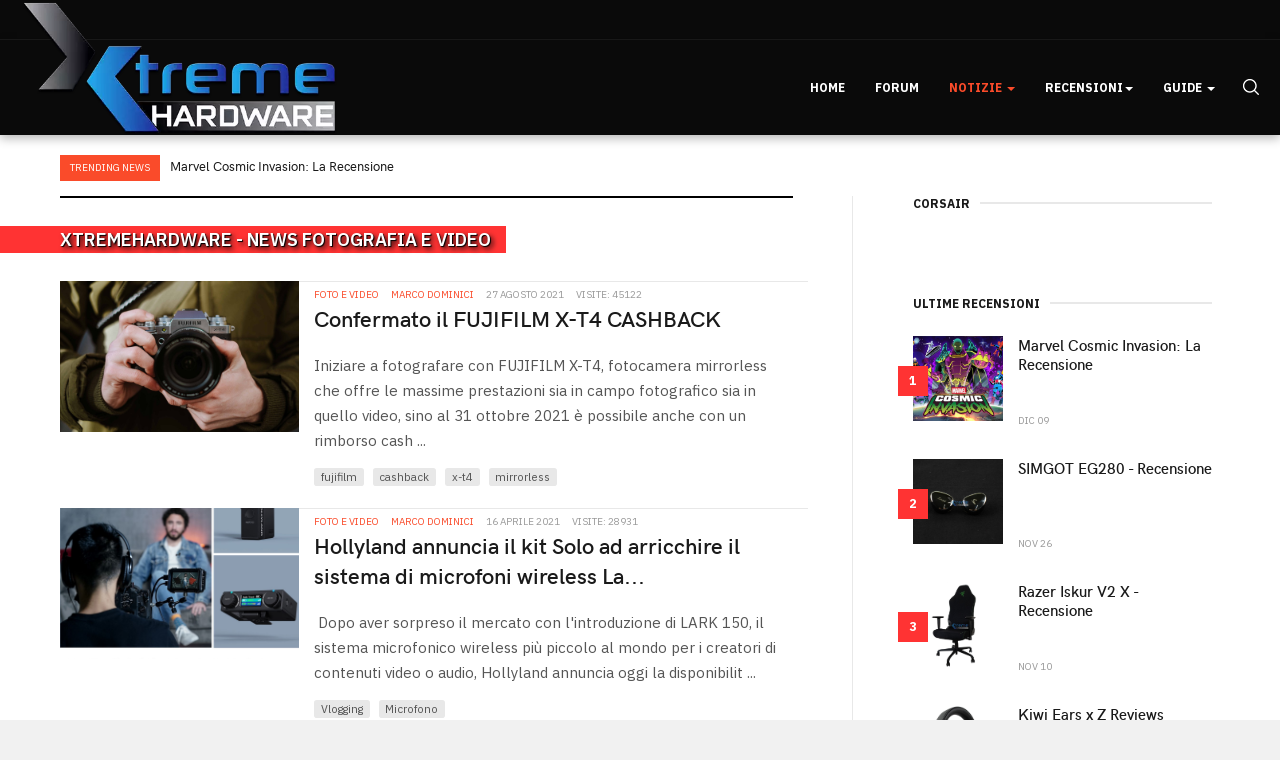

--- FILE ---
content_type: text/html; charset=utf-8
request_url: https://police.xtremehardware.com/news/foto-e-video
body_size: 15199
content:

<!DOCTYPE html>
<html lang="it-it" dir="ltr"
  class='com_content view-category layout-blog itemid-100168 j52 j40 mm-hover'>
<head>
<style>
body {
  background-color: #f1f2f6 !important;
}
#awesomplete_list_1 {
margin-left: -150px;
margin-top: 17px;
}
#mod-finder-searchword149 {
  color: white;
}
a.item-image-xw-custom {
  border: 0 !important;
}
div.intro-image-wrap {
 min-height: 90px;
margin-bottom: 3px;
}
</style>

<!-- ShareThis tag -->
<script type="9c2d6627d09dbba4e4a2ce29-text/javascript" src='https://platform-api.sharethis.com/js/sharethis.js#property=5efc9956b9ff830012f94702&product=inline-share-buttons&cms=sop' async='async'></script>
<!-- END ShareThis tag -->

<!-- onesignal tag -->
<script src="https://cdn.onesignal.com/sdks/OneSignalSDK.js" async="" type="9c2d6627d09dbba4e4a2ce29-text/javascript"></script>
<script type="9c2d6627d09dbba4e4a2ce29-text/javascript">
  window.OneSignal = window.OneSignal || [];
  OneSignal.push(function() {
    OneSignal.init({
      appId: "d8371eea-74fb-4331-9ca6-d8e2d0e27ad8",
    });
  });
</script>


<!-- END onesignal tag -->
  <meta charset="utf-8">
	<meta name="robots" content="max-snippet:-1, max-image-preview:large, max-video-preview:-1">
	<meta name="description" content="La nuova risorsa italiana di articoli, recensioni e news aggiornate su hardware e overclock! Iscrivendoti al Forum riceverai supporto nella configurazione del t">
	<meta name="generator" content="Joomla! - Open Source Content Management">
	<title>XtremeHardware - News Fotografia e Video</title>
	<link href="/news/foto-e-video?format=feed&amp;type=rss" rel="alternate" type="application/rss+xml" title="XtremeHardware - News Fotografia e Video">
	<link href="/news/foto-e-video?format=feed&amp;type=atom" rel="alternate" type="application/atom+xml" title="XtremeHardware - News Fotografia e Video">
	<link href="/templates/ja_good/favicon.ico" rel="icon" type="image/vnd.microsoft.icon">
<link href="/t3-assets/css/css-b1b35-35486.css" rel="stylesheet" media="all">
	<link href="/t3-assets/css/css-67cae-79987.css" rel="stylesheet" media="all">
	<link href="/t3-assets/css/css-a877b-35486.css" rel="stylesheet" media="all">
	<link href="/t3-assets/css/css-db9ee-80700.css" rel="stylesheet" media="all">
<script type="application/json" class="joomla-script-options new">{"system.paths":{"root":"","rootFull":"https://police.xtremehardware.com/","base":"","baseFull":"https://police.xtremehardware.com/"},"csrf.token":"cca042aaaccf942287a136f0ce91c5df"}</script>
	<script src="/media/system/js/core.min.js?2cb912" type="9c2d6627d09dbba4e4a2ce29-text/javascript"></script>
	<script src="/media/vendor/bootstrap/js/popover.min.js?5.3.3" type="9c2d6627d09dbba4e4a2ce29-module"></script>
	<script src="/media/vendor/jquery/js/jquery.min.js?3.7.1" type="9c2d6627d09dbba4e4a2ce29-text/javascript"></script>
	<script src="/media/legacy/js/jquery-noconflict.min.js?504da4" type="9c2d6627d09dbba4e4a2ce29-text/javascript"></script>
	<script src="/t3-assets/js/js-7ab63-80691.js" type="9c2d6627d09dbba4e4a2ce29-text/javascript"></script>
	<script src="/plugins/system/jcemediabox/js/jcemediabox.min.js?5fd08c89b5f5fb4807fcec58ae247364" type="9c2d6627d09dbba4e4a2ce29-text/javascript"></script>
	<script src="/t3-assets/js/js-f7a33-80702.js" type="9c2d6627d09dbba4e4a2ce29-text/javascript"></script>
	<script src="/plugins/system/cleantalkantispam/js/ct-functions.js?1769075713" type="9c2d6627d09dbba4e4a2ce29-text/javascript"></script>
	<script src="https://moderate.cleantalk.org/ct-bot-detector-wrapper.js" type="9c2d6627d09dbba4e4a2ce29-text/javascript"></script>
	<script type="9c2d6627d09dbba4e4a2ce29-text/javascript">jQuery(document).ready(function(){WfMediabox.init({"base":"\/","theme":"standard","width":"","height":"","lightbox":0,"shadowbox":0,"icons":0,"overlay":1,"overlay_opacity":0.8,"overlay_color":"#000000","transition_speed":300,"close":2,"scrolling":"fixed","labels":{"close":"Close","next":"Next","previous":"Previous","cancel":"Cancel","numbers":"{{numbers}}","numbers_count":"{{current}} of {{total}}","download":"Download"},"swipe":true});});</script>
	<script type="9c2d6627d09dbba4e4a2ce29-text/javascript">
				const ctPublicData = {
					typeOfCookie: "simple_cookies"
				}
			</script>
	<script type="9c2d6627d09dbba4e4a2ce29-text/javascript">var ct_setcookie = 1;</script>
	<script type="9c2d6627d09dbba4e4a2ce29-text/javascript">ctSetCookie("ct_checkjs", "2070287672", "0");</script>
	<!-- Start: Dati strutturati di Google  -->
			 <script type="application/ld+json" data-type="gsd"> { "@context": "https://schema.org", "@type": "BreadcrumbList", "itemListElement": [ { "@type": "ListItem", "position": 1, "name": "Home", "item": "https://police.xtremehardware.com/" }, { "@type": "ListItem", "position": 2, "name": "Notizie", "item": "https://police.xtremehardware.com/news" }, { "@type": "ListItem", "position": 3, "name": "Foto e Video", "item": "https://police.xtremehardware.com/news/foto-e-video" } ] } </script>
			<!-- End: Dati strutturati di Google  -->

  
<!-- META FOR IOS & HANDHELD -->
	<meta name="viewport" content="width=device-width, initial-scale=1.0, maximum-scale=1.0, user-scalable=no"/>
	<style type="text/stylesheet">
		@-webkit-viewport   { width: device-width; }
		@-moz-viewport      { width: device-width; }
		@-ms-viewport       { width: device-width; }
		@-o-viewport        { width: device-width; }
		@viewport           { width: device-width; }
	</style>
	<script type="9c2d6627d09dbba4e4a2ce29-text/javascript">
		//<![CDATA[
		if (navigator.userAgent.match(/IEMobile\/10\.0/)) {
			var msViewportStyle = document.createElement("style");
			msViewportStyle.appendChild(
				document.createTextNode("@-ms-viewport{width:auto!important}")
			);
			document.getElementsByTagName("head")[0].appendChild(msViewportStyle);
		}
		//]]>
	</script>
<meta name="HandheldFriendly" content="true"/>
<meta name="apple-mobile-web-app-capable" content="YES"/>
<!-- //META FOR IOS & HANDHELD -->




<!-- Le HTML5 shim and media query for IE8 support -->
<!--[if lt IE 9]>
<script src="//cdnjs.cloudflare.com/ajax/libs/html5shiv/3.7.3/html5shiv.min.js"></script>
<script type="text/javascript" src="/plugins/system/t3/base-bs3/js/respond.min.js"></script>
<![endif]-->

<!-- You can add Google Analytics here or use T3 Injection feature -->
<!-- Google Tag Manager -->
<script type="9c2d6627d09dbba4e4a2ce29-text/javascript">(function(w,d,s,l,i){w[l]=w[l]||[];w[l].push({'gtm.start':
new Date().getTime(),event:'gtm.js'});var f=d.getElementsByTagName(s)[0],
j=d.createElement(s),dl=l!='dataLayer'?'&l='+l:'';j.async=true;j.src=
'https://www.googletagmanager.com/gtm.js?id='+i+dl;f.parentNode.insertBefore(j,f);
})(window,document,'script','dataLayer','GTM-KB7NWTD');</script>
<!-- End Google Tag Manager -->



<!-- Facebook Pixel Code -->
<script type="9c2d6627d09dbba4e4a2ce29-text/javascript">
  !function(f,b,e,v,n,t,s)
  {if(f.fbq)return;n=f.fbq=function(){n.callMethod?
  n.callMethod.apply(n,arguments):n.queue.push(arguments)};
  if(!f._fbq)f._fbq=n;n.push=n;n.loaded=!0;n.version='2.0';
  n.queue=[];t=b.createElement(e);t.async=!0;
  t.src=v;s=b.getElementsByTagName(e)[0];
  s.parentNode.insertBefore(t,s)}(window, document,'script',
  'https://connect.facebook.net/en_US/fbevents.js');
  fbq('init', '2949887751744606');
  fbq('track', 'PageView');
</script>
<noscript><img height="1" width="1" style="display:none"
  src="https://www.facebook.com/tr?id=2949887751744606&ev=PageView&noscript=1"
/></noscript>
<!-- End Facebook Pixel Code -->
</head>

<body>
<!-- Google Tag Manager (noscript) -->
<noscript><iframe src="https://www.googletagmanager.com/ns.html?id=GTM-KB7NWTD"
height="0" width="0" style="display:none;visibility:hidden"></iframe></noscript>
<!-- End Google Tag Manager (noscript) -->
  <div class="t3-wrapper">
    <!-- Need this wrapper for off-canvas menu. Remove if you don't use of-canvas -->

    
<!-- TOPBAR -->
<div class="t3-topbar clearfix">
  <div class="container">
    
        <div class="topbar-right pull-right ">
      <!-- BEGIN: Custom advanced (www.pluginaria.com) --><div class="sharethis-inline-follow-buttons"></div><!-- END: Custom advanced (www.pluginaria.com) -->
      
    </div>
      </div>
</div>
<!-- TOPBAR -->


    
<!-- HEADER -->
<header id="t3-header" class="t3-header">
	<div class="container">
		<div class="row">

			<!-- LOGO -->
			<div class="col-xs-12 col-sm-12 logo">
				<div class="logo-image">
					<a href="https://police.xtremehardware.com/" title="Xtremehardware">
													<img class="logo-img" src="/images/XHW-Logo_3D.png" alt="Xtremehardware" />
																		<span>Xtremehardware</span>
					</a>
					<small class="site-slogan">La nuova risorsa italiana di hardware e overclock</small>
				</div>
			</div>
			<!-- //LOGO -->

			<div class="col-xs-12 col-sm-10 text-right">
				<!-- MAIN NAVIGATION -->
				<nav id="t3-mainnav" class="wrap navbar navbar-default t3-mainnav">
					<div class="container-inner">
						<div class="t3-navbar navbar-collapse collapse">
              <div  class="t3-megamenu"  data-responsive="true">
<ul itemscope itemtype="http://www.schema.org/SiteNavigationElement" class="nav navbar-nav level0">
<li itemprop='name'  data-id="100159" data-level="1">
<a itemprop='url' class=""  href="/"   data-target="#">Home </a>

</li>
<li itemprop='name'  data-id="100160" data-level="1">
<a itemprop='url' class=""  href="http://www.xtremehardware.com/forum/" target="_blank"   data-target="#">Forum</a>

</li>
<li itemprop='name' class="active dropdown mega" data-id="100161" data-level="1">
<a itemprop='url' class=" dropdown-toggle"  href="/news"   data-target="#" data-toggle="dropdown">Notizie <em class="caret"></em></a>

<div class="nav-child dropdown-menu mega-dropdown-menu"  ><div class="mega-dropdown-inner">
<div class="row">
<div class="col-xs-12 mega-col-nav" data-width="12"><div class="mega-inner">
<ul itemscope itemtype="http://www.schema.org/SiteNavigationElement" class="mega-nav level1">
<li itemprop='name'  data-id="100162" data-level="2">
<a itemprop='url' class=""  href="/news/hardware"   data-target="#">Hardware </a>

</li>
<li itemprop='name'  data-id="100163" data-level="2">
<a itemprop='url' class=""  href="/news/software"   data-target="#">Software </a>

</li>
<li itemprop='name'  data-id="100164" data-level="2">
<a itemprop='url' class=""  href="/news/mobile"   data-target="#">Mobile </a>

</li>
<li itemprop='name'  data-id="100165" data-level="2">
<a itemprop='url' class=""  href="/news/videogames"   data-target="#">Videogames </a>

</li>
<li itemprop='name' class="current active" data-id="100168" data-level="2">
<a itemprop='url' class=""  href="/news/foto-e-video"   data-target="#">Foto e Video </a>

</li>
<li itemprop='name'  data-id="100167" data-level="2">
<a itemprop='url' class=""  href="/news/varie"   data-target="#">Varie </a>

</li>
<li itemprop='name'  data-id="100166" data-level="2">
<a itemprop='url' class=""  href="/news/archivio?catid[0]=83"   data-target="#">Archivio </a>

</li>
</ul>
</div></div>
</div>
</div></div>
</li>
<li itemprop='name' class="dropdown mega" data-id="100870" data-level="1">
<a itemprop='url' class=" dropdown-toggle"  href="#"   data-target="#" data-toggle="dropdown">Recensioni<em class="caret"></em></a>

<div class="nav-child dropdown-menu mega-dropdown-menu"  style="width: 840px"  data-width="840"><div class="mega-dropdown-inner">
<div class="row">
<div class="col-xs-3 mega-col-nav" data-width="3"><div class="mega-inner">
<ul itemscope itemtype="http://www.schema.org/SiteNavigationElement" class="mega-nav level1">
<li itemprop='name' class="mega mega-group" data-id="100170" data-level="2" data-group="1">
<a itemprop='url' class=" dropdown-header mega-group-title"  href="/recensioni/hardware"   data-target="#">Hardware </a>

<div class="nav-child mega-group-ct"  ><div class="mega-dropdown-inner">
<div class="row">
<div class="col-xs-12 mega-col-nav" data-width="12"><div class="mega-inner">
<ul itemscope itemtype="http://www.schema.org/SiteNavigationElement" class="mega-nav level2">
<li itemprop='name'  data-id="100172" data-level="3">
<a itemprop='url' class=""  href="/recensioni/hardware/alimentatori"   data-target="#">Alimentatori </a>

</li>
<li itemprop='name'  data-id="100173" data-level="3">
<a itemprop='url' class=""  href="/recensioni/hardware/case-e-modding"   data-target="#">Case e Modding </a>

</li>
<li itemprop='name'  data-id="100182" data-level="3">
<a itemprop='url' class=""  href="/recensioni/hardware/desktop"   data-target="#">Desktop </a>

</li>
<li itemprop='name'  data-id="100174" data-level="3">
<a itemprop='url' class=""  href="/recensioni/hardware/memorie"   data-target="#">Memorie </a>

</li>
<li itemprop='name'  data-id="100175" data-level="3">
<a itemprop='url' class=""  href="/recensioni/hardware/multimedia3"   data-target="#">Multimedia </a>

</li>
<li itemprop='name'  data-id="100177" data-level="3">
<a itemprop='url' class=""  href="/recensioni/hardware/periferiche"   data-target="#">Periferiche </a>

</li>
<li itemprop='name'  data-id="100178" data-level="3">
<a itemprop='url' class=""  href="/recensioni/hardware/processori"   data-target="#">Processori </a>

</li>
<li itemprop='name'  data-id="100179" data-level="3">
<a itemprop='url' class=""  href="/recensioni/hardware/schede-madri"   data-target="#">Schede Madri </a>

</li>
<li itemprop='name'  data-id="100180" data-level="3">
<a itemprop='url' class=""  href="/recensioni/hardware/schede-video"   data-target="#">Schede Video </a>

</li>
</ul>
</div></div>
</div>
</div></div>
</li>
</ul>
</div></div>
<div class="col-xs-3 mega-col-nav" data-width="3"><div class="mega-inner">
<ul itemscope itemtype="http://www.schema.org/SiteNavigationElement" class="mega-nav level1">
<li itemprop='name' class="mega mega-group" data-id="100519" data-level="2" data-group="1">
<a itemprop='url' class=" dropdown-header mega-group-title"  href="/recensioni/networking"   data-target="#">Networking </a>

<div class="nav-child mega-group-ct"  ><div class="mega-dropdown-inner">
<div class="row">
<div class="col-xs-12 mega-col-nav" data-width="12"><div class="mega-inner">
<ul itemscope itemtype="http://www.schema.org/SiteNavigationElement" class="mega-nav level2">
<li itemprop='name'  data-id="100520" data-level="3">
<a itemprop='url' class=""  href="/recensioni/networking/router"   data-target="#">Router </a>

</li>
<li itemprop='name'  data-id="100521" data-level="3">
<a itemprop='url' class=""  href="/recensioni/networking/nas-hdd-di-rete"   data-target="#">NAS - HDD Di Rete </a>

</li>
<li itemprop='name'  data-id="100522" data-level="3">
<a itemprop='url' class=""  href="/recensioni/networking/accessori1"   data-target="#">Accessori </a>

</li>
</ul>
</div></div>
</div>
</div></div>
</li>
</ul>
</div></div>
<div class="col-xs-3 mega-col-nav" data-width="3"><div class="mega-inner">
<ul itemscope itemtype="http://www.schema.org/SiteNavigationElement" class="mega-nav level1">
<li itemprop='name' class="mega mega-group" data-id="100523" data-level="2" data-group="1">
<a itemprop='url' class=" dropdown-header mega-group-title"  href="/recensioni/storage"   data-target="#">Storage </a>

<div class="nav-child mega-group-ct"  ><div class="mega-dropdown-inner">
<div class="row">
<div class="col-xs-12 mega-col-nav" data-width="12"><div class="mega-inner">
<ul itemscope itemtype="http://www.schema.org/SiteNavigationElement" class="mega-nav level2">
<li itemprop='name'  data-id="100524" data-level="3">
<a itemprop='url' class=""  href="/recensioni/storage/hard-disk"   data-target="#">Hard Disk </a>

</li>
<li itemprop='name'  data-id="100525" data-level="3">
<a itemprop='url' class=""  href="/recensioni/storage/ssd-solid-state-disk"   data-target="#">SSD - Solid State Disk </a>

</li>
<li itemprop='name'  data-id="100526" data-level="3">
<a itemprop='url' class=""  href="/recensioni/storage/penne-usb"   data-target="#">Penne USB </a>

</li>
<li itemprop='name'  data-id="100527" data-level="3">
<a itemprop='url' class=""  href="/recensioni/storage/docking-e-storage-esterno"   data-target="#">Docking e Storage Esterno </a>

</li>
</ul>
</div></div>
</div>
</div></div>
</li>
</ul>
</div></div>
<div class="col-xs-3 mega-col-nav" data-width="3"><div class="mega-inner">
<ul itemscope itemtype="http://www.schema.org/SiteNavigationElement" class="mega-nav level1">
<li itemprop='name' class="mega mega-group" data-id="100183" data-level="2" data-group="1">
<a itemprop='url' class=" dropdown-header mega-group-title"  href="/recensioni/cooling"   data-target="#">Cooling </a>

<div class="nav-child mega-group-ct"  ><div class="mega-dropdown-inner">
<div class="row">
<div class="col-xs-12 mega-col-nav" data-width="12"><div class="mega-inner">
<ul itemscope itemtype="http://www.schema.org/SiteNavigationElement" class="mega-nav level2">
<li itemprop='name'  data-id="100184" data-level="3">
<a itemprop='url' class=""  href="/recensioni/cooling/air"   data-target="#">Air </a>

</li>
<li itemprop='name'  data-id="100185" data-level="3">
<a itemprop='url' class=""  href="/recensioni/cooling/liquid"   data-target="#">Liquid </a>

</li>
<li itemprop='name'  data-id="100186" data-level="3">
<a itemprop='url' class=""  href="/recensioni/cooling/extreme"   data-target="#">eXtreme </a>

</li>
</ul>
</div></div>
</div>
</div></div>
</li>
</ul>
</div></div>
</div>
<div class="row">
<div class="col-xs-3 mega-col-nav" data-width="3"><div class="mega-inner">
<ul itemscope itemtype="http://www.schema.org/SiteNavigationElement" class="mega-nav level1">
<li itemprop='name' class="mega mega-group" data-id="100512" data-level="2" data-group="1">
<a itemprop='url' class=" dropdown-header mega-group-title"  href="/recensioni/gaming"   data-target="#">Gaming </a>

<div class="nav-child mega-group-ct"  ><div class="mega-dropdown-inner">
<div class="row">
<div class="col-xs-12 mega-col-nav" data-width="12"><div class="mega-inner">
<ul itemscope itemtype="http://www.schema.org/SiteNavigationElement" class="mega-nav level2">
<li itemprop='name'  data-id="100513" data-level="3">
<a itemprop='url' class=""  href="/recensioni/gaming/mouse-e-mousepad"   data-target="#">Mouse e MousePad </a>

</li>
<li itemprop='name'  data-id="100514" data-level="3">
<a itemprop='url' class=""  href="/recensioni/gaming/tastiere"   data-target="#">Tastiere </a>

</li>
<li itemprop='name'  data-id="100515" data-level="3">
<a itemprop='url' class=""  href="/recensioni/gaming/headset"   data-target="#">HeadSet </a>

</li>
<li itemprop='name'  data-id="100171" data-level="3">
<a itemprop='url' class=""  href="/recensioni/gaming/giochi"   data-target="#">Giochi </a>

</li>
</ul>
</div></div>
</div>
</div></div>
</li>
</ul>
</div></div>
<div class="col-xs-3 mega-col-nav" data-width="3"><div class="mega-inner">
<ul itemscope itemtype="http://www.schema.org/SiteNavigationElement" class="mega-nav level1">
<li itemprop='name' class="mega mega-group" data-id="100187" data-level="2" data-group="1">
<a itemprop='url' class=" dropdown-header mega-group-title"  href="/recensioni/mobile-review"   data-target="#">Mobile </a>

<div class="nav-child mega-group-ct"  ><div class="mega-dropdown-inner">
<div class="row">
<div class="col-xs-12 mega-col-nav" data-width="12"><div class="mega-inner">
<ul itemscope itemtype="http://www.schema.org/SiteNavigationElement" class="mega-nav level2">
<li itemprop='name'  data-id="100188" data-level="3">
<a itemprop='url' class=""  href="/recensioni/mobile-review/telefonia"   data-target="#">Telefonia </a>

</li>
<li itemprop='name'  data-id="100529" data-level="3">
<a itemprop='url' class=""  href="/recensioni/mobile-review/tablet"   data-target="#">Tablet </a>

</li>
<li itemprop='name'  data-id="100530" data-level="3">
<a itemprop='url' class=""  href="/recensioni/mobile-review/accessori"   data-target="#">Accessori </a>

</li>
<li itemprop='name'  data-id="100176" data-level="3">
<a itemprop='url' class=""  href="/recensioni/mobile-review/notebook"   data-target="#">Notebook </a>

</li>
</ul>
</div></div>
</div>
</div></div>
</li>
</ul>
</div></div>
<div class="col-xs-3 mega-col-nav" data-width="3"><div class="mega-inner">
<ul itemscope itemtype="http://www.schema.org/SiteNavigationElement" class="mega-nav level1">
<li itemprop='name' class="mega mega-group" data-id="100190" data-level="2" data-group="1">
<a itemprop='url' class=" dropdown-header mega-group-title"  href="/recensioni/fotografia"   data-target="#">Fotografia </a>

<div class="nav-child mega-group-ct"  ><div class="mega-dropdown-inner">
<div class="row">
<div class="col-xs-12 mega-col-nav" data-width="12"><div class="mega-inner">
<ul itemscope itemtype="http://www.schema.org/SiteNavigationElement" class="mega-nav level2">
<li itemprop='name'  data-id="100191" data-level="3">
<a itemprop='url' class=""  href="/recensioni/fotografia/recensioni2"   data-target="#">Recensioni </a>

</li>
</ul>
</div></div>
</div>
</div></div>
</li>
</ul>
</div></div>
<div class="col-xs-3 mega-col-nav" data-width="3"><div class="mega-inner">
<ul itemscope itemtype="http://www.schema.org/SiteNavigationElement" class="mega-nav level1">
<li itemprop='name' class="mega mega-group" data-id="100614" data-level="2" data-group="1">
<a itemprop='url' class=" dropdown-header mega-group-title"  href="/recensioni/eng-articles"   data-target="#">English Articles </a>

<div class="nav-child mega-group-ct"  ><div class="mega-dropdown-inner">
<div class="row">
<div class="col-xs-12 mega-col-nav" data-width="12"><div class="mega-inner">
</div></div>
</div>
</div></div>
</li>
</ul>
</div></div>
</div>
</div></div>
</li>
<li itemprop='name' class="dropdown mega" data-id="100192" data-level="1">
<a itemprop='url' class=" dropdown-toggle"  href="/tutorial-e-guide"   data-target="#" data-toggle="dropdown">Guide <em class="caret"></em></a>

<div class="nav-child dropdown-menu mega-dropdown-menu"  ><div class="mega-dropdown-inner">
<div class="row">
<div class="col-xs-12 mega-col-nav" data-width="12"><div class="mega-inner">
<ul itemscope itemtype="http://www.schema.org/SiteNavigationElement" class="mega-nav level1">
<li itemprop='name'  data-id="100724" data-level="2">
<a itemprop='url' class=""  href="/tutorial-e-guide/angolo-del-maker"   data-target="#">Angolo del Maker </a>

</li>
<li itemprop='name'  data-id="100195" data-level="2">
<a itemprop='url' class=""  href="/tutorial-e-guide/guide-su-windows"   data-target="#">Guide su Windows </a>

</li>
<li itemprop='name'  data-id="100193" data-level="2">
<a itemprop='url' class=""  href="/tutorial-e-guide/guide-sullhardware"   data-target="#">Guide sull'Hardware </a>

</li>
<li itemprop='name'  data-id="100194" data-level="2">
<a itemprop='url' class=""  href="/tutorial-e-guide/linux-e-opensource"   data-target="#">Guide su Linux </a>

</li>
</ul>
</div></div>
</div>
</div></div>
</li>
</ul>
</div>
              
						</div>

						<div class="navbar-right-wrap">
												    <div class="nav-search pull-right ">
					      <div class="search">
	<form action="/news/foto-e-video/6422-nikon-presenta-la-d800" method="post" class="form-inline form-search">
		<label for="mod-search-searchword" class="element-invisible">Cerca...</label> <input name="searchword" id="mod-search-searchword" aria-label="search" maxlength="200"  class="form-control search-query" type="search" placeholder="Cerca..." />		<input type="hidden" name="task" value="search" />
		<input type="hidden" name="option" value="com_search" />
		<input type="hidden" name="Itemid" value="100168" />
	</form>
</div>

					    </div>
					    
							<!-- Brand and toggle get grouped for better mobile display -->
							<div class="navbar-header">
							
								
																	
<button class="btn btn-primary off-canvas-toggle hidden-desktop " type="button" data-pos="right" data-nav="#t3-off-canvas" data-effect="off-canvas-effect-7">
  <span class="bar-first"><span class="hidden">bar</span></span>
  <span class="bar-mid"><span class="hidden">bar</span></span>
  <span class="bar-last"><span class="hidden">bar</span></span>
</button>

<!-- OFF-CANVAS SIDEBAR -->
<div id="t3-off-canvas" class="t3-off-canvas ">

  <div class="t3-off-canvas-header">
    <h2 class="t3-off-canvas-header-title">Sidebar</h2>
    <button type="button" class="close" data-dismiss="modal" aria-hidden="true">&times;</button>
  </div>

  <div class="t3-off-canvas-body">
    <div class="t3-module module " id="Mod145"><div class="module-inner"><div class="module-ct"><ul class="nav menu mod-list" >
  <li class="item-100159 default"><a href="/" >Home</a></li><li class="item-100160"><a href="http://www.xtremehardware.com/forum/" target="_blank" rel="noopener noreferrer">Forum</a></li><li class="item-100161 active deeper parent"><a href="/news" >Notizie</a><ul class="nav-child unstyled small"><li class="item-100162"><a href="/news/hardware" >Hardware</a></li><li class="item-100163"><a href="/news/software" >Software</a></li><li class="item-100164"><a href="/news/mobile" >Mobile</a></li><li class="item-100165"><a href="/news/videogames" >Videogames</a></li><li class="item-100168 current active"><a href="/news/foto-e-video" >Foto e Video</a></li><li class="item-100167"><a href="/news/varie" >Varie</a></li><li class="item-100166"><a href="/news/archivio?catid[0]=83" >Archivio</a></li></ul></li><li class="item-100870 deeper parent"><a href="#" >Recensioni</a><ul class="nav-child unstyled small"><li class="item-100170 deeper parent"><a href="/recensioni/hardware" >Hardware</a><ul class="nav-child unstyled small"><li class="item-100172"><a href="/recensioni/hardware/alimentatori" >Alimentatori</a></li><li class="item-100173"><a href="/recensioni/hardware/case-e-modding" >Case e Modding</a></li><li class="item-100182"><a href="/recensioni/hardware/desktop" >Desktop</a></li><li class="item-100174"><a href="/recensioni/hardware/memorie" >Memorie</a></li><li class="item-100175"><a href="/recensioni/hardware/multimedia3" >Multimedia</a></li><li class="item-100177"><a href="/recensioni/hardware/periferiche" >Periferiche</a></li><li class="item-100178"><a href="/recensioni/hardware/processori" >Processori</a></li><li class="item-100179"><a href="/recensioni/hardware/schede-madri" >Schede Madri</a></li><li class="item-100180"><a href="/recensioni/hardware/schede-video" >Schede Video</a></li></ul></li><li class="item-100519 deeper parent"><a href="/recensioni/networking" >Networking</a><ul class="nav-child unstyled small"><li class="item-100520"><a href="/recensioni/networking/router" >Router</a></li><li class="item-100521"><a href="/recensioni/networking/nas-hdd-di-rete" >NAS - HDD Di Rete</a></li><li class="item-100522"><a href="/recensioni/networking/accessori1" >Accessori</a></li></ul></li><li class="item-100523 deeper parent"><a href="/recensioni/storage" >Storage</a><ul class="nav-child unstyled small"><li class="item-100524"><a href="/recensioni/storage/hard-disk" >Hard Disk</a></li><li class="item-100525"><a href="/recensioni/storage/ssd-solid-state-disk" >SSD - Solid State Disk</a></li><li class="item-100526"><a href="/recensioni/storage/penne-usb" >Penne USB</a></li><li class="item-100527"><a href="/recensioni/storage/docking-e-storage-esterno" >Docking e Storage Esterno</a></li></ul></li><li class="item-100183 deeper parent"><a href="/recensioni/cooling" >Cooling</a><ul class="nav-child unstyled small"><li class="item-100184"><a href="/recensioni/cooling/air" >Air</a></li><li class="item-100185"><a href="/recensioni/cooling/liquid" >Liquid</a></li><li class="item-100186"><a href="/recensioni/cooling/extreme" >eXtreme</a></li></ul></li><li class="item-100512 deeper parent"><a href="/recensioni/gaming" >Gaming</a><ul class="nav-child unstyled small"><li class="item-100513"><a href="/recensioni/gaming/mouse-e-mousepad" >Mouse e MousePad</a></li><li class="item-100514"><a href="/recensioni/gaming/tastiere" >Tastiere</a></li><li class="item-100515"><a href="/recensioni/gaming/headset" >HeadSet</a></li><li class="item-100171"><a href="/recensioni/gaming/giochi" >Giochi</a></li></ul></li><li class="item-100187 deeper parent"><a href="/recensioni/mobile-review" >Mobile</a><ul class="nav-child unstyled small"><li class="item-100188"><a href="/recensioni/mobile-review/telefonia" >Telefonia</a></li><li class="item-100529"><a href="/recensioni/mobile-review/tablet" >Tablet</a></li><li class="item-100530"><a href="/recensioni/mobile-review/accessori" >Accessori</a></li><li class="item-100176"><a href="/recensioni/mobile-review/notebook" >Notebook</a></li></ul></li><li class="item-100190 deeper parent"><a href="/recensioni/fotografia" >Fotografia</a><ul class="nav-child unstyled small"><li class="item-100191"><a href="/recensioni/fotografia/recensioni2" >Recensioni</a></li></ul></li><li class="item-100614"><a href="/recensioni/eng-articles" >English Articles</a></li></ul></li><li class="item-100192 deeper parent"><a href="/tutorial-e-guide" >Guide</a><ul class="nav-child unstyled small"><li class="item-100724"><a href="/tutorial-e-guide/angolo-del-maker" >Angolo del Maker</a></li><li class="item-100195"><a href="/tutorial-e-guide/guide-su-windows" >Guide su Windows</a></li><li class="item-100193"><a href="/tutorial-e-guide/guide-sullhardware" >Guide sull'Hardware</a></li><li class="item-100194"><a href="/tutorial-e-guide/linux-e-opensource" >Guide su Linux</a></li></ul></li></ul></div></div></div>
  </div>

</div>
<!-- //OFF-CANVAS SIDEBAR -->

								
							</div>

													</div>
					</div>
				</nav>
				<!-- //MAIN NAVIGATION -->
			</div>

		</div>
	</div>
</header>
<!-- //HEADER -->




    
<!-- SLIDESHOW -->
<!-- SLIDESHOW -->


    <!-- MAST BOTTOM -->
<section class="t3-mast t3-mast-top wrap clearfix">
  <div class="container container-large">
    

  <div class="slide-layout slide-3 clearfix xw-topbar-news">
    <div class="label-slide">
      Trending News    </div>
    <div class="owl-carousel owl-theme">
              <div class="slide-article slice-small item">
          <div class="article-content">
            <div class="top-info">
                              <h4 class="mod-articles-category-title "><a href="/recensioni/gaming/giochi/14929-marvel-cosmic-invasion-la-recensione">Marvel Cosmic Invasion: La Recensione</a></h4>
              
                          </div>

            <div class="bottom-info">
              
              
              
                          </div>
          </div>
        </div>
              <div class="slide-article slice-small item">
          <div class="article-content">
            <div class="top-info">
                              <h4 class="mod-articles-category-title "><a href="/news/videogames/14930-la-stagione-1-di-call-of-duty-black-ops-7-e-warzone-e-ora-disponibile">La Stagione 1 di Call of Duty: Black Ops 7 e Warzone è ora disponibile</a></h4>
              
                          </div>

            <div class="bottom-info">
              
              
              
                          </div>
          </div>
        </div>
              <div class="slide-article slice-small item">
          <div class="article-content">
            <div class="top-info">
                              <h4 class="mod-articles-category-title "><a href="/news/videogames/14927-la-stagione-1-di-call-of-duty-black-ops-7-in-arrivo-il-4-dicembre-con-tanti-contenuti">La Stagione 1 di Call of Duty: Black Ops 7 in arrivo il 4 Dicembre con tanti contenuti</a></h4>
              
                          </div>

            <div class="bottom-info">
              
              
              
                          </div>
          </div>
        </div>
              <div class="slide-article slice-small item">
          <div class="article-content">
            <div class="top-info">
                              <h4 class="mod-articles-category-title "><a href="/news/videogames/14926-call-of-duty-black-ops-7-ridefinisce-laccessibilita-nel-gaming-con-un-vasto-set-di-funzionalita-dedicate">Call of Duty: Black Ops 7 ridefinisce l'accessibilità nel gaming con un vasto set di funzionalità dedicate</a></h4>
              
                          </div>

            <div class="bottom-info">
              
              
              
                          </div>
          </div>
        </div>
              <div class="slide-article slice-small item">
          <div class="article-content">
            <div class="top-info">
                              <h4 class="mod-articles-category-title "><a href="/news/hardware/14925-asustor-annuncia-i-nuovi-drivestor-gen2">ASUSTOR annuncia i nuovi Drivestor Gen2</a></h4>
              
                          </div>

            <div class="bottom-info">
              
              
              
                          </div>
          </div>
        </div>
              <div class="slide-article slice-small item">
          <div class="article-content">
            <div class="top-info">
                              <h4 class="mod-articles-category-title "><a href="/news/videogames/14924-nuketown-2025-disponibile-da-oggi-e-modalita-endgame-da-domani-disponibile-a-tutti">Nuketown 2025 disponibile da oggi e Modalità Endgame da domani disponibile a tutti</a></h4>
              
                          </div>

            <div class="bottom-info">
              
              
              
                          </div>
          </div>
        </div>
              <div class="slide-article slice-small item">
          <div class="article-content">
            <div class="top-info">
                              <h4 class="mod-articles-category-title "><a href="/news/hardware/14923-asustor-presenta-cloud-backup-center">ASUSTOR presenta Cloud Backup Center</a></h4>
              
                          </div>

            <div class="bottom-info">
              
              
              
                          </div>
          </div>
        </div>
              <div class="slide-article slice-small item">
          <div class="article-content">
            <div class="top-info">
                              <h4 class="mod-articles-category-title "><a href="/news/videogames/14922-call-of-duty-black-ops-7-e-ora-disponibile-in-tutto-il-mondo">Call Of Duty: Black Ops 7 è ora disponibile in tutto il mondo</a></h4>
              
                          </div>

            <div class="bottom-info">
              
              
              
                          </div>
          </div>
        </div>
              <div class="slide-article slice-small item">
          <div class="article-content">
            <div class="top-info">
                              <h4 class="mod-articles-category-title "><a href="/news/hardware/14921-kioxia-presenta-la-serie-di-ssd-exceria-basic">KIOXIA presenta la serie di SSD EXCERIA BASIC</a></h4>
              
                          </div>

            <div class="bottom-info">
              
              
              
                          </div>
          </div>
        </div>
              <div class="slide-article slice-small item">
          <div class="article-content">
            <div class="top-info">
                              <h4 class="mod-articles-category-title "><a href="/news/videogames/14920-call-of-duty-black-ops-7-svelati-dettagli-sulla-modalita-endgame">Call of Duty: Black Ops 7 svelati dettagli sulla modalità Endgame</a></h4>
              
                          </div>

            <div class="bottom-info">
              
              
              
                          </div>
          </div>
        </div>
          </div>
  </div>

<script type="9c2d6627d09dbba4e4a2ce29-text/javascript">
  // Carousel - Articles Slide
  jQuery(document).ready(function($) {
    $('.slide-3 .owl-carousel').owlCarousel({
      items: 1,
      loop: true,
      autoplay: true,
      animateOut: 'fadeOut',
      margin: 0,
      nav: false,
      dots: false
    })
  });
</script>
  </div>
</section>
<!-- MAST BOTTOM -->

    


    
<!-- SECTION TOP -->
<!-- SECTION TOP -->


    
<!-- SECTION TOP -->
<!-- SECTION TOP -->


    
<div id="t3-mainbody" class="container container-large t3-mainbody">
  <div class="row row-flex row-large">

    <!-- MAIN CONTENT -->
    <div id="t3-content" class="t3-content col-xs-12 col-sm-8 col-md-8">
      
<div class="blog" >
			<!-- HIDDEN FROM CODE MKFGB-->
		<div class="page-header clearfix xh-header-page">
			<h1 class="page-title"> <span>XtremeHardware - News Fotografia e Video</span> </h1>
		</div>
		
		
		
	
	
		
	
		<div id="item-container">
										<div class="items-row cols-1 row-0 row ">
					<div class="col-sm-12">
				<div class="item column-1 ja-news xh-article-news" itemprop="blogPost" >
					
<div class="system-unpublished">
  	<!-- Article -->
	<article class="">
		<div class="row">
		
		<div class="article-image col-md-4">
			
<div class="pull-left item-image">

  <div class="xw-container-image">
  <a href="/news/foto-e-video/14233-confermato-il-fujifilm-x-t4-cashback" style="background-image: url(/images/stories/Fujifilm/News/x-t4_84163.jpg)"
    class="item-image-xw-custom">
    <span class="empty">&nbsp;</empty>
  </a>
</div>
</div>
		</div>

		<div class="article-content col-md-8">

		
    <!-- Aside -->
        <aside class="article-aside clearfix">
      
            	<dl class="article-info  muted">
		<dt class="article-info-term">
						Dettagli		</dt>


		
			
										<dd class="category-name hasTooltip" title="Categoria: ">
				<i class="fa fa-folder-open"></i>
									<a href="/news/foto-e-video" ><span itemprop="genre">Foto e Video</span></a>							</dd>			
		
									
<dd class="createdby hasTooltip"  title="Scritto da ">
	<i class="fa fa-user"></i>
			<span ><a href="/contatti1/amministrazione9/1-marco-dominici" >Marco Dominici</a></span>
	  <span style="display: none;" itemprop="publisher" itemscope itemtype="https://schema.org/Organization">
  <span itemprop="logo" itemscope itemtype="https://schema.org/ImageObject">
    <img src="https://play2-maven-plugin.xtremehardware.com//templates/ja_good/images/logo.png" alt="logo"  />
    <meta itemprop="width" content="auto" />
    <meta itemprop="height" content="auto" />
  </span>
  <meta  content="Marco Dominici"/>
  </span>
</dd>
			
										<dd class="published hasTooltip" title="Pubblicato: ">
				<i class="fa fa-calendar"></i>
				<time datetime="2021-08-27T09:45:59+02:00" >
					27 Agosto 2021          <meta   content="2021-08-27T09:45:59+02:00" />
          <meta  itemprop="dateModified" content="2021-08-27T09:45:59+02:00" />
				</time>
			</dd>
			
			
			
										<dd class="hits">
					<i class="fa fa-eye"></i>
					<meta itemprop="interactionCount" content="UserPageVisits:45122" />
					Visite: 45122			</dd>						</dl>
          </aside>  
        <!-- //Aside -->

    			
<header class="article-header clearfix sicuro">
	<h2 class="article-title" >
					<a href="/news/foto-e-video/14233-confermato-il-fujifilm-x-t4-cashback"  title="Confermato il FUJIFILM X-T4 CASHBACK">
      Confermato il FUJIFILM X-T4 CASHBACK</a>
    	</h2>

</header>
    
		<section class="article-intro clearfix">
			
      			
											



Iniziare a fotografare con FUJIFILM X-T4, fotocamera mirrorless che offre le massime prestazioni sia in campo fotografico sia in quello video, sino al 31 ottobre 2021 è possibile anche con un rimborso cash   ... 					</section>

    <!-- footer -->
        <!-- //footer -->


		              
          <div class="mod-articles-category-tags">
            	<div class="tags">
																	<span class="tag-19247 tag-list0" >
					<a href="/component/tags/tag/19247-fujifilm" class="label label-info">
						fujifilm					</a>
				</span>
																				<span class="tag-20359 tag-list1" >
					<a href="/component/tags/tag/20359-cashback" class="label label-info">
						cashback					</a>
				</span>
																				<span class="tag-20360 tag-list2" >
					<a href="/component/tags/tag/20360-x-t4" class="label label-info">
						x-t4					</a>
				</span>
																				<span class="tag-20361 tag-list3" >
					<a href="/component/tags/tag/20361-mirrorless" class="label label-info">
						mirrorless					</a>
				</span>
						</div>
          </div>
          		
		</div>
	</div>

	</article>
	<!-- //Article -->

</div>

 
				</div><!-- end item -->
							</div><!-- end span -->
						
		</div><!-- end row -->
		          
       		
													<div class="items-row cols-1 row-1 row ">
					<div class="col-sm-12">
				<div class="item column-1 ja-news xh-article-news" itemprop="blogPost" >
					
<div class="system-unpublished">
  	<!-- Article -->
	<article class="">
		<div class="row">
		
		<div class="article-image col-md-4">
			
<div class="pull-left item-image">

  <div class="xw-container-image">
  <a href="/news/foto-e-video/13995-hollyland-annuncia-il-kit-solo-ad-arricchire-il-sistema-di-microfoni-wireless-lark-150-per-vlogger" style="background-image: url(/images/stories/Hollyland_Lark_150_6_9f89d.jpg)"
    class="item-image-xw-custom">
    <span class="empty">&nbsp;</empty>
  </a>
</div>
</div>
		</div>

		<div class="article-content col-md-8">

		
    <!-- Aside -->
        <aside class="article-aside clearfix">
      
            	<dl class="article-info  muted">
		<dt class="article-info-term">
						Dettagli		</dt>


		
			
										<dd class="category-name hasTooltip" title="Categoria: ">
				<i class="fa fa-folder-open"></i>
									<a href="/news/foto-e-video" ><span itemprop="genre">Foto e Video</span></a>							</dd>			
		
									
<dd class="createdby hasTooltip"  title="Scritto da ">
	<i class="fa fa-user"></i>
			<span ><a href="/contatti1/amministrazione9/1-marco-dominici" >Marco Dominici</a></span>
	  <span style="display: none;" itemprop="publisher" itemscope itemtype="https://schema.org/Organization">
  <span itemprop="logo" itemscope itemtype="https://schema.org/ImageObject">
    <img src="https://play2-maven-plugin.xtremehardware.com//templates/ja_good/images/logo.png" alt="logo"  />
    <meta itemprop="width" content="auto" />
    <meta itemprop="height" content="auto" />
  </span>
  <meta  content="Marco Dominici"/>
  </span>
</dd>
			
										<dd class="published hasTooltip" title="Pubblicato: ">
				<i class="fa fa-calendar"></i>
				<time datetime="2021-04-16T11:17:03+02:00" >
					16 Aprile 2021          <meta   content="2021-04-16T11:17:03+02:00" />
          <meta  itemprop="dateModified" content="2021-04-16T11:17:03+02:00" />
				</time>
			</dd>
			
			
			
										<dd class="hits">
					<i class="fa fa-eye"></i>
					<meta itemprop="interactionCount" content="UserPageVisits:28931" />
					Visite: 28931			</dd>						</dl>
          </aside>  
        <!-- //Aside -->

    			
<header class="article-header clearfix sicuro">
	<h2 class="article-title" >
					<a href="/news/foto-e-video/13995-hollyland-annuncia-il-kit-solo-ad-arricchire-il-sistema-di-microfoni-wireless-lark-150-per-vlogger"  title="Hollyland annuncia il kit Solo ad arricchire il sistema di microfoni wireless Lark 150 per vlogger">
      Hollyland annuncia il kit Solo ad arricchire il sistema di microfoni wireless La...</a>
    	</h2>

</header>
    
		<section class="article-intro clearfix">
			
      			
											




&nbsp;Dopo aver sorpreso il mercato con l'introduzione di LARK 150, il sistema microfonico wireless più piccolo al mondo per i creatori di contenuti video o audio, Hollyland annuncia oggi la disponibilit   ... 					</section>

    <!-- footer -->
        <!-- //footer -->


		              
          <div class="mod-articles-category-tags">
            	<div class="tags">
																	<span class="tag-19999 tag-list0" >
					<a href="/component/tags/tag/19999-vlogging" class="label label-info">
						Vlogging					</a>
				</span>
																				<span class="tag-20000 tag-list1" >
					<a href="/component/tags/tag/20000-microfono" class="label label-info">
						Microfono					</a>
				</span>
						</div>
          </div>
          		
		</div>
	</div>

	</article>
	<!-- //Article -->

</div>

 
				</div><!-- end item -->
							</div><!-- end span -->
						
		</div><!-- end row -->
		          
       		
													<div class="items-row cols-1 row-2 row ">
					<div class="col-sm-12">
				<div class="item column-1 ja-news xh-article-news" itemprop="blogPost" >
					
<div class="system-unpublished">
  	<!-- Article -->
	<article class="">
		<div class="row">
		
		<div class="article-image col-md-4">
			
<div class="pull-left item-image">

  <div class="xw-container-image">
  <a href="/news/foto-e-video/13538-fujifilm-festeggia-i-dieci-anni-della-serie-x100" style="background-image: url(/images/stories/Fujifilm/News/Decimo_Anniversario_Serie_X_5ed21.jpeg)"
    class="item-image-xw-custom">
    <span class="empty">&nbsp;</empty>
  </a>
</div>
</div>
		</div>

		<div class="article-content col-md-8">

		
    <!-- Aside -->
        <aside class="article-aside clearfix">
      
            	<dl class="article-info  muted">
		<dt class="article-info-term">
						Dettagli		</dt>


		
			
										<dd class="category-name hasTooltip" title="Categoria: ">
				<i class="fa fa-folder-open"></i>
									<a href="/news/foto-e-video" ><span itemprop="genre">Foto e Video</span></a>							</dd>			
		
									
<dd class="createdby hasTooltip"  title="Scritto da ">
	<i class="fa fa-user"></i>
			<span ><a href="/contatti1/amministrazione9/1-marco-dominici" >Marco Dominici</a></span>
	  <span style="display: none;" itemprop="publisher" itemscope itemtype="https://schema.org/Organization">
  <span itemprop="logo" itemscope itemtype="https://schema.org/ImageObject">
    <img src="https://play2-maven-plugin.xtremehardware.com//templates/ja_good/images/logo.png" alt="logo"  />
    <meta itemprop="width" content="auto" />
    <meta itemprop="height" content="auto" />
  </span>
  <meta  content="Marco Dominici"/>
  </span>
</dd>
			
										<dd class="published hasTooltip" title="Pubblicato: ">
				<i class="fa fa-calendar"></i>
				<time datetime="2020-09-25T09:24:19+02:00" >
					25 Settembre 2020          <meta   content="2020-09-25T09:24:19+02:00" />
          <meta  itemprop="dateModified" content="2020-09-25T09:24:19+02:00" />
				</time>
			</dd>
			
			
			
										<dd class="hits">
					<i class="fa fa-eye"></i>
					<meta itemprop="interactionCount" content="UserPageVisits:30583" />
					Visite: 30583			</dd>						</dl>
          </aside>  
        <!-- //Aside -->

    			
<header class="article-header clearfix sicuro">
	<h2 class="article-title" >
					<a href="/news/foto-e-video/13538-fujifilm-festeggia-i-dieci-anni-della-serie-x100"  title="FUJIFILM festeggia i dieci anni della Serie X100">
      FUJIFILM festeggia i dieci anni della Serie X100</a>
    	</h2>

</header>
    
		<section class="article-intro clearfix">
			
      			
											



La Serie X100 compie 10 anni e per celebrare questo particolare compleanno, FUJIFILM lancia a tutti i possessori di uno di questi modelli una sfida fotografica: mostrare on line un proprio scatto che abbia    ... 					</section>

    <!-- footer -->
        <!-- //footer -->


		              
          <div class="mod-articles-category-tags">
            	<div class="tags">
																	<span class="tag-19247 tag-list0" >
					<a href="/component/tags/tag/19247-fujifilm" class="label label-info">
						fujifilm					</a>
				</span>
																				<span class="tag-19248 tag-list1" >
					<a href="/component/tags/tag/19248-x100" class="label label-info">
						x100					</a>
				</span>
						</div>
          </div>
          		
		</div>
	</div>

	</article>
	<!-- //Article -->

</div>

 
				</div><!-- end item -->
							</div><!-- end span -->
						
		</div><!-- end row -->
		          
       		
													<div class="items-row cols-1 row-3 row ">
					<div class="col-sm-12">
				<div class="item column-1 ja-news xh-article-news" itemprop="blogPost" >
					
<div class="system-unpublished">
  	<!-- Article -->
	<article class="">
		<div class="row">
		
		<div class="article-image col-md-4">
			
<div class="pull-left item-image">

  <div class="xw-container-image">
  <a href="/news/foto-e-video/13503-nikon-presenta-due-nuovi-obiettivi-nikkor-z-che-ampliano-la-serie-z" style="background-image: url(/images/stories/Nikon/news/Nikon_NIKKOR_Z_14-24mm_2.8_PBS_3d546.jpg)"
    class="item-image-xw-custom">
    <span class="empty">&nbsp;</empty>
  </a>
</div>
</div>
		</div>

		<div class="article-content col-md-8">

		
    <!-- Aside -->
        <aside class="article-aside clearfix">
      
            	<dl class="article-info  muted">
		<dt class="article-info-term">
						Dettagli		</dt>


		
			
										<dd class="category-name hasTooltip" title="Categoria: ">
				<i class="fa fa-folder-open"></i>
									<a href="/news/foto-e-video" ><span itemprop="genre">Foto e Video</span></a>							</dd>			
		
									
<dd class="createdby hasTooltip"  title="Scritto da ">
	<i class="fa fa-user"></i>
			<span ><a href="/contatti1/amministrazione9/1-marco-dominici" >Marco Dominici</a></span>
	  <span style="display: none;" itemprop="publisher" itemscope itemtype="https://schema.org/Organization">
  <span itemprop="logo" itemscope itemtype="https://schema.org/ImageObject">
    <img src="https://play2-maven-plugin.xtremehardware.com//templates/ja_good/images/logo.png" alt="logo"  />
    <meta itemprop="width" content="auto" />
    <meta itemprop="height" content="auto" />
  </span>
  <meta  content="Marco Dominici"/>
  </span>
</dd>
			
										<dd class="published hasTooltip" title="Pubblicato: ">
				<i class="fa fa-calendar"></i>
				<time datetime="2020-09-16T14:38:53+02:00" >
					16 Settembre 2020          <meta   content="2020-09-16T14:38:53+02:00" />
          <meta  itemprop="dateModified" content="2020-09-16T14:38:53+02:00" />
				</time>
			</dd>
			
			
			
										<dd class="hits">
					<i class="fa fa-eye"></i>
					<meta itemprop="interactionCount" content="UserPageVisits:28837" />
					Visite: 28837			</dd>						</dl>
          </aside>  
        <!-- //Aside -->

    			
<header class="article-header clearfix sicuro">
	<h2 class="article-title" >
					<a href="/news/foto-e-video/13503-nikon-presenta-due-nuovi-obiettivi-nikkor-z-che-ampliano-la-serie-z"  title="NIKON presenta due nuovi obiettivi NIKKOR Z che ampliano la Serie Z">
      NIKON presenta due nuovi obiettivi NIKKOR Z che ampliano la Serie Z</a>
    	</h2>

</header>
    
		<section class="article-intro clearfix">
			
      			
											



Nital S.p.A. è lieta di presentare due nuovi obiettivi NIKKOR Z: il NIKKOR Z 50mm f/1.2 S, il primo obiettivo della serie Z a lunghezza focale fissa f/1.2 e il NIKKOR Z 14-24mm f/2.8 S, l’obiettivo zoom    ... 					</section>

    <!-- footer -->
        <!-- //footer -->


		              
          <div class="mod-articles-category-tags">
            	<div class="tags">
																	<span class="tag-18921 tag-list0" >
					<a href="/component/tags/tag/18921-nikkor" class="label label-info">
						 nikkor					</a>
				</span>
																				<span class="tag-19187 tag-list1" >
					<a href="/component/tags/tag/19187-nital" class="label label-info">
						Nital					</a>
				</span>
						</div>
          </div>
          		
		</div>
	</div>

	</article>
	<!-- //Article -->

</div>

 
				</div><!-- end item -->
							</div><!-- end span -->
						
		</div><!-- end row -->
		          
       		
													<div class="items-row cols-1 row-4 row ">
					<div class="col-sm-12">
				<div class="item column-1 ja-news xh-article-news" itemprop="blogPost" >
					
<div class="system-unpublished">
  	<!-- Article -->
	<article class="">
		<div class="row">
		
		<div class="article-image col-md-4">
			
<div class="pull-left item-image">

  <div class="xw-container-image">
  <a href="/news/foto-e-video/13496-alpha-7c-il-sistema-full-frame-piu-piccolo-e-leggero-al-mondo" style="background-image: url(/images/stories/Sony/Alpha-7c/news/A7C_2860_Bag-Large_IT_ac30c.jpg)"
    class="item-image-xw-custom">
    <span class="empty">&nbsp;</empty>
  </a>
</div>
</div>
		</div>

		<div class="article-content col-md-8">

		
    <!-- Aside -->
        <aside class="article-aside clearfix">
      
            	<dl class="article-info  muted">
		<dt class="article-info-term">
						Dettagli		</dt>


		
			
										<dd class="category-name hasTooltip" title="Categoria: ">
				<i class="fa fa-folder-open"></i>
									<a href="/news/foto-e-video" ><span itemprop="genre">Foto e Video</span></a>							</dd>			
		
									
<dd class="createdby hasTooltip"  title="Scritto da ">
	<i class="fa fa-user"></i>
			<span ><a href="/contatti1/amministrazione9/1-marco-dominici" >Marco Dominici</a></span>
	  <span style="display: none;" itemprop="publisher" itemscope itemtype="https://schema.org/Organization">
  <span itemprop="logo" itemscope itemtype="https://schema.org/ImageObject">
    <img src="https://play2-maven-plugin.xtremehardware.com//templates/ja_good/images/logo.png" alt="logo"  />
    <meta itemprop="width" content="auto" />
    <meta itemprop="height" content="auto" />
  </span>
  <meta  content="Marco Dominici"/>
  </span>
</dd>
			
										<dd class="published hasTooltip" title="Pubblicato: ">
				<i class="fa fa-calendar"></i>
				<time datetime="2020-09-15T10:33:07+02:00" >
					15 Settembre 2020          <meta   content="2020-09-15T10:33:07+02:00" />
          <meta  itemprop="dateModified" content="2020-09-15T10:33:07+02:00" />
				</time>
			</dd>
			
			
			
										<dd class="hits">
					<i class="fa fa-eye"></i>
					<meta itemprop="interactionCount" content="UserPageVisits:43803" />
					Visite: 43803			</dd>						</dl>
          </aside>  
        <!-- //Aside -->

    			
<header class="article-header clearfix sicuro">
	<h2 class="article-title" >
					<a href="/news/foto-e-video/13496-alpha-7c-il-sistema-full-frame-piu-piccolo-e-leggero-al-mondo"  title="Alpha 7C: il sistema full-frame più piccolo e leggero al mondo">
      Alpha 7C: il sistema full-frame più piccolo e leggero al mondo</a>
    	</h2>

</header>
    
		<section class="article-intro clearfix">
			
      			
											



Sony presenta oggi alcune importanti novità che vanno a integrare la gamma fotografica del marchio: la fotocamera full-frame Alpha 7C (modello&nbsp;ILCE-7C), l’obiettivo con zoom&nbsp;FE 28-60 mm&nbsp;F4   ... 					</section>

    <!-- footer -->
        <!-- //footer -->


		              
          <div class="mod-articles-category-tags">
            	<div class="tags">
																	<span class="tag-19029 tag-list0" >
					<a href="/component/tags/tag/19029-sony" class="label label-info">
						Sony					</a>
				</span>
																				<span class="tag-19172 tag-list1" >
					<a href="/component/tags/tag/19172-alpha-7c" class="label label-info">
						Alpha 7C					</a>
				</span>
																				<span class="tag-19173 tag-list2" >
					<a href="/component/tags/tag/19173-full-frame" class="label label-info">
						Full-Frame					</a>
				</span>
						</div>
          </div>
          		
		</div>
	</div>

	</article>
	<!-- //Article -->

</div>

 
				</div><!-- end item -->
							</div><!-- end span -->
						
		</div><!-- end row -->
		          
       		
													<div class="items-row cols-1 row-5 row ">
					<div class="col-sm-12">
				<div class="item column-1 ja-news xh-article-news" itemprop="blogPost" >
					
<div class="system-unpublished">
  	<!-- Article -->
	<article class="">
		<div class="row">
		
		<div class="article-image col-md-4">
			
<div class="pull-left item-image">

  <div class="xw-container-image">
  <a href="/news/foto-e-video/13392-flash-a-slitta-fujifilm-ef-60-e-wireless-commander-ef-w1-gli-accessori-perfetti-per-sfoderare-tutta-la-creativita" style="background-image: url(/images/stories/Fujifilm/EF-60EF-W1_01293.png)"
    class="item-image-xw-custom">
    <span class="empty">&nbsp;</empty>
  </a>
</div>
</div>
		</div>

		<div class="article-content col-md-8">

		
    <!-- Aside -->
        <aside class="article-aside clearfix">
      
            	<dl class="article-info  muted">
		<dt class="article-info-term">
						Dettagli		</dt>


		
			
										<dd class="category-name hasTooltip" title="Categoria: ">
				<i class="fa fa-folder-open"></i>
									<a href="/news/foto-e-video" ><span itemprop="genre">Foto e Video</span></a>							</dd>			
		
									
<dd class="createdby hasTooltip"  title="Scritto da ">
	<i class="fa fa-user"></i>
			<span ><a href="/contatti1/amministrazione9/1-marco-dominici" >Marco Dominici</a></span>
	  <span style="display: none;" itemprop="publisher" itemscope itemtype="https://schema.org/Organization">
  <span itemprop="logo" itemscope itemtype="https://schema.org/ImageObject">
    <img src="https://play2-maven-plugin.xtremehardware.com//templates/ja_good/images/logo.png" alt="logo"  />
    <meta itemprop="width" content="auto" />
    <meta itemprop="height" content="auto" />
  </span>
  <meta  content="Marco Dominici"/>
  </span>
</dd>
			
										<dd class="published hasTooltip" title="Pubblicato: ">
				<i class="fa fa-calendar"></i>
				<time datetime="2020-07-28T11:06:37+02:00" >
					28 Luglio 2020          <meta   content="2020-07-28T11:06:37+02:00" />
          <meta  itemprop="dateModified" content="2020-07-28T11:06:37+02:00" />
				</time>
			</dd>
			
			
			
										<dd class="hits">
					<i class="fa fa-eye"></i>
					<meta itemprop="interactionCount" content="UserPageVisits:41589" />
					Visite: 41589			</dd>						</dl>
          </aside>  
        <!-- //Aside -->

    			
<header class="article-header clearfix sicuro">
	<h2 class="article-title" >
					<a href="/news/foto-e-video/13392-flash-a-slitta-fujifilm-ef-60-e-wireless-commander-ef-w1-gli-accessori-perfetti-per-sfoderare-tutta-la-creativita"  title="Flash a slitta FUJIFILM EF-60 e Wireless Commander EF-W1: gli accessori perfetti per sfoderare tutta la creatività!">
      Flash a slitta FUJIFILM EF-60 e Wireless Commander EF-W1: gli accessori perfetti...</a>
    	</h2>

</header>
    
		<section class="article-intro clearfix">
			
      			
											




FUJIFILM Corporation (President: Kenji Sukeno) è lieta di annunciare il lancio del flash a slitta EF-60 e del Wireless Commander EF-W1 per espandere la gamma di accessori per la Serie X e il sistema GFX.   ... 					</section>

    <!-- footer -->
        <!-- //footer -->


		              
          <div class="mod-articles-category-tags">
            	<div class="tags">
																	<span class="tag-18964 tag-list0" >
					<a href="/component/tags/tag/18964-wireless-commander" class="label label-info">
						wireless commander					</a>
				</span>
						</div>
          </div>
          		
		</div>
	</div>

	</article>
	<!-- //Article -->

</div>

 
				</div><!-- end item -->
							</div><!-- end span -->
						
		</div><!-- end row -->
		          
       		
													<div class="items-row cols-1 row-6 row ">
					<div class="col-sm-12">
				<div class="item column-1 ja-news xh-article-news" itemprop="blogPost" >
					
<div class="system-unpublished">
  	<!-- Article -->
	<article class="">
		<div class="row">
		
		<div class="article-image col-md-4">
			
<div class="pull-left item-image">

  <div class="xw-container-image">
  <a href="/news/foto-e-video/13361-trasforma-la-tua-fotocamera-nikon-in-una-webcam-con-il-nuovo-software-di-nikon" style="background-image: url(/images/stories/Nikon/NIKON-Intro_74225.jpg)"
    class="item-image-xw-custom">
    <span class="empty">&nbsp;</empty>
  </a>
</div>
</div>
		</div>

		<div class="article-content col-md-8">

		
    <!-- Aside -->
        <aside class="article-aside clearfix">
      
            	<dl class="article-info  muted">
		<dt class="article-info-term">
						Dettagli		</dt>


		
			
										<dd class="category-name hasTooltip" title="Categoria: ">
				<i class="fa fa-folder-open"></i>
									<a href="/news/foto-e-video" ><span itemprop="genre">Foto e Video</span></a>							</dd>			
		
									
<dd class="createdby hasTooltip"  title="Scritto da ">
	<i class="fa fa-user"></i>
			<span ><a href="/contatti1/amministrazione9/1-marco-dominici" >Marco Dominici</a></span>
	  <span style="display: none;" itemprop="publisher" itemscope itemtype="https://schema.org/Organization">
  <span itemprop="logo" itemscope itemtype="https://schema.org/ImageObject">
    <img src="https://play2-maven-plugin.xtremehardware.com//templates/ja_good/images/logo.png" alt="logo"  />
    <meta itemprop="width" content="auto" />
    <meta itemprop="height" content="auto" />
  </span>
  <meta  content="Marco Dominici"/>
  </span>
</dd>
			
										<dd class="published hasTooltip" title="Pubblicato: ">
				<i class="fa fa-calendar"></i>
				<time datetime="2020-07-22T16:29:50+02:00" >
					22 Luglio 2020          <meta   content="2020-07-22T16:29:50+02:00" />
          <meta  itemprop="dateModified" content="2020-07-22T16:29:50+02:00" />
				</time>
			</dd>
			
			
			
										<dd class="hits">
					<i class="fa fa-eye"></i>
					<meta itemprop="interactionCount" content="UserPageVisits:28449" />
					Visite: 28449			</dd>						</dl>
          </aside>  
        <!-- //Aside -->

    			
<header class="article-header clearfix sicuro">
	<h2 class="article-title" >
					<a href="/news/foto-e-video/13361-trasforma-la-tua-fotocamera-nikon-in-una-webcam-con-il-nuovo-software-di-nikon"  title="Trasforma la tua fotocamera Nikon in una Webcam con il nuovo Software di Nikon">
      Trasforma la tua fotocamera Nikon in una Webcam con il nuovo Software di Nikon</a>
    	</h2>

</header>
    
		<section class="article-intro clearfix">
			
      			
											




Nital S.p.A. è lieta di annunciare lo sviluppo di&nbsp;Webcam Utility, il driver software che consente di utilizzare le fotocamere Nikon reflex digitali o mirrorless come webcam. Il drivers software sar�   ... 					</section>

    <!-- footer -->
        <!-- //footer -->


		          
          <div class="mod-articles-category-tags">
            <div class="tags">
              <span class="tag-1716 tag-list0" >&nbsp;</span>
						</div>            
          </div>
          		
		</div>
	</div>

	</article>
	<!-- //Article -->

</div>

 
				</div><!-- end item -->
							</div><!-- end span -->
						
		</div><!-- end row -->
		          
       		
													<div class="items-row cols-1 row-7 row ">
					<div class="col-sm-12">
				<div class="item column-1 ja-news xh-article-news" itemprop="blogPost" >
					
<div class="system-unpublished">
  	<!-- Article -->
	<article class="">
		<div class="row">
		
		<div class="article-image col-md-4">
			
<div class="pull-left item-image">

  <div class="xw-container-image">
  <a href="/news/foto-e-video/13360-amplia-le-opzioni-degli-obiettivi-nikkor-z-con-i-nuovi-moltiplicatori-di-focale-z-tc-1-4x-e-20x" style="background-image: url(/images/stories/2020/Nikon_Z6_TC1.4_70_200_1d95a.jpg)"
    class="item-image-xw-custom">
    <span class="empty">&nbsp;</empty>
  </a>
</div>
</div>
		</div>

		<div class="article-content col-md-8">

		
    <!-- Aside -->
        <aside class="article-aside clearfix">
      
            	<dl class="article-info  muted">
		<dt class="article-info-term">
						Dettagli		</dt>


		
			
										<dd class="category-name hasTooltip" title="Categoria: ">
				<i class="fa fa-folder-open"></i>
									<a href="/news/foto-e-video" ><span itemprop="genre">Foto e Video</span></a>							</dd>			
		
									
<dd class="createdby hasTooltip"  title="Scritto da ">
	<i class="fa fa-user"></i>
			<span ><a href="/contatti1/amministrazione9/1-marco-dominici" >Marco Dominici</a></span>
	  <span style="display: none;" itemprop="publisher" itemscope itemtype="https://schema.org/Organization">
  <span itemprop="logo" itemscope itemtype="https://schema.org/ImageObject">
    <img src="https://play2-maven-plugin.xtremehardware.com//templates/ja_good/images/logo.png" alt="logo"  />
    <meta itemprop="width" content="auto" />
    <meta itemprop="height" content="auto" />
  </span>
  <meta  content="Marco Dominici"/>
  </span>
</dd>
			
										<dd class="published hasTooltip" title="Pubblicato: ">
				<i class="fa fa-calendar"></i>
				<time datetime="2020-07-22T16:25:29+02:00" >
					22 Luglio 2020          <meta   content="2020-07-22T16:25:29+02:00" />
          <meta  itemprop="dateModified" content="2020-07-22T16:25:29+02:00" />
				</time>
			</dd>
			
			
			
										<dd class="hits">
					<i class="fa fa-eye"></i>
					<meta itemprop="interactionCount" content="UserPageVisits:29230" />
					Visite: 29230			</dd>						</dl>
          </aside>  
        <!-- //Aside -->

    			
<header class="article-header clearfix sicuro">
	<h2 class="article-title" >
					<a href="/news/foto-e-video/13360-amplia-le-opzioni-degli-obiettivi-nikkor-z-con-i-nuovi-moltiplicatori-di-focale-z-tc-1-4x-e-20x"  title="Amplia le opzioni degli Obiettivi Nikkor Z con i nuovi moltiplicatori di Focale Z TC-1.4x e 20x">
      Amplia le opzioni degli Obiettivi Nikkor Z con i nuovi moltiplicatori di Focale ...</a>
    	</h2>

</header>
    
		<section class="article-intro clearfix">
			
      			
											



Nital S.p.A. è lieta di presentare presenta due nuovi moltiplicatori di focale Nikon Z che ampliano la portata degli obiettivi NIKKOR Z compatibili. Il MOLTIPLICATORE DI FOCALE Z TC-1.4x garantisce agli ut   ... 					</section>

    <!-- footer -->
        <!-- //footer -->


		              
          <div class="mod-articles-category-tags">
            	<div class="tags">
																	<span class="tag-18921 tag-list0" >
					<a href="/component/tags/tag/18921-nikkor" class="label label-info">
						 nikkor					</a>
				</span>
						</div>
          </div>
          		
		</div>
	</div>

	</article>
	<!-- //Article -->

</div>

 
				</div><!-- end item -->
							</div><!-- end span -->
						
		</div><!-- end row -->
		          
       		
													<div class="items-row cols-1 row-8 row ">
					<div class="col-sm-12">
				<div class="item column-1 ja-news xh-article-news" itemprop="blogPost" >
					
<div class="system-unpublished">
  	<!-- Article -->
	<article class="">
		<div class="row">
		
		<div class="article-image col-md-4">
			
<div class="pull-left item-image">

  <div class="xw-container-image">
  <a href="/news/foto-e-video/13349-nikon-presenta-la-nuova-mirrorless-z-5-a-pieno-formato-e-l-ultra-compatto-nikkor-z-24-50mm" style="background-image: url(/images/stories/2020/Nikon_Z_5_NIKKOR_Z_24-50_4-6.3_front_c3e2b.jpg)"
    class="item-image-xw-custom">
    <span class="empty">&nbsp;</empty>
  </a>
</div>
</div>
		</div>

		<div class="article-content col-md-8">

		
    <!-- Aside -->
        <aside class="article-aside clearfix">
      
            	<dl class="article-info  muted">
		<dt class="article-info-term">
						Dettagli		</dt>


		
			
										<dd class="category-name hasTooltip" title="Categoria: ">
				<i class="fa fa-folder-open"></i>
									<a href="/news/foto-e-video" ><span itemprop="genre">Foto e Video</span></a>							</dd>			
		
									
<dd class="createdby hasTooltip"  title="Scritto da ">
	<i class="fa fa-user"></i>
			<span ><a href="/contatti1/amministrazione9/1-marco-dominici" >Marco Dominici</a></span>
	  <span style="display: none;" itemprop="publisher" itemscope itemtype="https://schema.org/Organization">
  <span itemprop="logo" itemscope itemtype="https://schema.org/ImageObject">
    <img src="https://play2-maven-plugin.xtremehardware.com//templates/ja_good/images/logo.png" alt="logo"  />
    <meta itemprop="width" content="auto" />
    <meta itemprop="height" content="auto" />
  </span>
  <meta  content="Marco Dominici"/>
  </span>
</dd>
			
										<dd class="published hasTooltip" title="Pubblicato: ">
				<i class="fa fa-calendar"></i>
				<time datetime="2020-07-21T17:29:56+02:00" >
					21 Luglio 2020          <meta   content="2020-07-21T17:29:56+02:00" />
          <meta  itemprop="dateModified" content="2020-07-21T17:29:56+02:00" />
				</time>
			</dd>
			
			
			
										<dd class="hits">
					<i class="fa fa-eye"></i>
					<meta itemprop="interactionCount" content="UserPageVisits:74373" />
					Visite: 74373			</dd>						</dl>
          </aside>  
        <!-- //Aside -->

    			
<header class="article-header clearfix sicuro">
	<h2 class="article-title" >
					<a href="/news/foto-e-video/13349-nikon-presenta-la-nuova-mirrorless-z-5-a-pieno-formato-e-l-ultra-compatto-nikkor-z-24-50mm"  title="NIKON presenta la NUOVA MIRRORLESS Z 5 A PIENO FORMATO e l’ultra compatto NIKKOR Z 24-50mm">
      NIKON presenta la NUOVA MIRRORLESS Z 5 A PIENO FORMATO e l’ultra compatto NIKK...</a>
    	</h2>

</header>
    
		<section class="article-intro clearfix">
			
      			
											



Nital S.p.A. è lieta di presentare la mirrorless a pieno formato Z 5, che va ad ampliare la gamma Nikon Z. Robusta, leggera e maneggevole, questa nuova fotocamera rappresenta una straordinaria opportunità   ... 					</section>

    <!-- footer -->
        <!-- //footer -->


		          
          <div class="mod-articles-category-tags">
            <div class="tags">
              <span class="tag-1716 tag-list0" >&nbsp;</span>
						</div>            
          </div>
          		
		</div>
	</div>

	</article>
	<!-- //Article -->

</div>

 
				</div><!-- end item -->
							</div><!-- end span -->
						
		</div><!-- end row -->
		          
       		
													<div class="items-row cols-1 row-9 row ">
					<div class="col-sm-12">
				<div class="item column-1 ja-news xh-article-news" itemprop="blogPost" >
					
<div class="system-unpublished">
  	<!-- Article -->
	<article class="">
		<div class="row">
		
		<div class="article-image col-md-4">
			
<div class="pull-left item-image">

  <div class="xw-container-image">
  <a href="/news/foto-e-video/13280-sony-presenta-il-supergrandangolo-con-zoom-ad-ampia-apertura-fe-12-24-mm-f2-8-gm" style="background-image: url(/images/stories/2020/SEL1224GM_ILCE-7M3_Situation_DSC00724b-Mid_b263f.jpg)"
    class="item-image-xw-custom">
    <span class="empty">&nbsp;</empty>
  </a>
</div>
</div>
		</div>

		<div class="article-content col-md-8">

		
    <!-- Aside -->
        <aside class="article-aside clearfix">
      
            	<dl class="article-info  muted">
		<dt class="article-info-term">
						Dettagli		</dt>


		
			
										<dd class="category-name hasTooltip" title="Categoria: ">
				<i class="fa fa-folder-open"></i>
									<a href="/news/foto-e-video" ><span itemprop="genre">Foto e Video</span></a>							</dd>			
		
									
<dd class="createdby hasTooltip"  title="Scritto da ">
	<i class="fa fa-user"></i>
			<span ><a href="/contatti1/amministrazione9/1-marco-dominici" >Marco Dominici</a></span>
	  <span style="display: none;" itemprop="publisher" itemscope itemtype="https://schema.org/Organization">
  <span itemprop="logo" itemscope itemtype="https://schema.org/ImageObject">
    <img src="https://play2-maven-plugin.xtremehardware.com//templates/ja_good/images/logo.png" alt="logo"  />
    <meta itemprop="width" content="auto" />
    <meta itemprop="height" content="auto" />
  </span>
  <meta  content="Marco Dominici"/>
  </span>
</dd>
			
										<dd class="published hasTooltip" title="Pubblicato: ">
				<i class="fa fa-calendar"></i>
				<time datetime="2020-07-08T00:30:22+02:00" >
					08 Luglio 2020          <meta   content="2020-07-08T00:30:22+02:00" />
          <meta  itemprop="dateModified" content="2020-07-08T00:30:22+02:00" />
				</time>
			</dd>
			
			
			
										<dd class="hits">
					<i class="fa fa-eye"></i>
					<meta itemprop="interactionCount" content="UserPageVisits:71060" />
					Visite: 71060			</dd>						</dl>
          </aside>  
        <!-- //Aside -->

    			
<header class="article-header clearfix sicuro">
	<h2 class="article-title" >
					<a href="/news/foto-e-video/13280-sony-presenta-il-supergrandangolo-con-zoom-ad-ampia-apertura-fe-12-24-mm-f2-8-gm"  title="Sony presenta il supergrandangolo con zoom ad ampia apertura FE 12-24 mm F2.8 GM">
      Sony presenta il supergrandangolo con zoom ad ampia apertura FE 12-24 mm F2.8 GM</a>
    	</h2>

</header>
    
		<section class="article-intro clearfix">
			
      			
											




Sony ha annunciato oggi l’aggiunta di un nuovo obiettivo alla sua gamma di ottiche full-frame: il supergrandangolo con zoom ad ampia apertura&nbsp;FE 12-24 mm F2.8 GM&nbsp;(modello&nbsp;SEL1224GM). Ques   ... 					</section>

    <!-- footer -->
        <!-- //footer -->


		          
          <div class="mod-articles-category-tags">
            <div class="tags">
              <span class="tag-1716 tag-list0" >&nbsp;</span>
						</div>            
          </div>
          		
		</div>
	</div>

	</article>
	<!-- //Article -->

</div>

 
				</div><!-- end item -->
							</div><!-- end span -->
						
		</div><!-- end row -->
		          
       		
													<div class="items-row cols-1 row-10 row ">
					<div class="col-sm-12">
				<div class="item column-1 ja-news xh-article-news" itemprop="blogPost" >
					
<div class="system-unpublished">
  	<!-- Article -->
	<article class="">
		<div class="row">
		
		<div class="article-image col-md-4">
			
<div class="pull-left item-image">

  <div class="xw-container-image">
  <a href="/news/foto-e-video/13203-fujifilm-mirrorless-webcam-ora-compatibile-con-macos" style="background-image: url(/images/stories/X-A7_Silver_Left-r62_2f10b.jpg)"
    class="item-image-xw-custom">
    <span class="empty">&nbsp;</empty>
  </a>
</div>
</div>
		</div>

		<div class="article-content col-md-8">

		
    <!-- Aside -->
        <aside class="article-aside clearfix">
      
            	<dl class="article-info  muted">
		<dt class="article-info-term">
						Dettagli		</dt>


		
			
										<dd class="category-name hasTooltip" title="Categoria: ">
				<i class="fa fa-folder-open"></i>
									<a href="/news/foto-e-video" ><span itemprop="genre">Foto e Video</span></a>							</dd>			
		
									
<dd class="createdby hasTooltip"  title="Scritto da ">
	<i class="fa fa-user"></i>
			<span ><a href="/contatti1/amministrazione9/1-marco-dominici" >Marco Dominici</a></span>
	  <span style="display: none;" itemprop="publisher" itemscope itemtype="https://schema.org/Organization">
  <span itemprop="logo" itemscope itemtype="https://schema.org/ImageObject">
    <img src="https://play2-maven-plugin.xtremehardware.com//templates/ja_good/images/logo.png" alt="logo"  />
    <meta itemprop="width" content="auto" />
    <meta itemprop="height" content="auto" />
  </span>
  <meta  content="Marco Dominici"/>
  </span>
</dd>
			
										<dd class="published hasTooltip" title="Pubblicato: ">
				<i class="fa fa-calendar"></i>
				<time datetime="2020-06-22T15:15:19+02:00" >
					22 Giugno 2020          <meta   content="2020-06-22T15:15:19+02:00" />
          <meta  itemprop="dateModified" content="2020-06-22T15:15:19+02:00" />
				</time>
			</dd>
			
			
			
										<dd class="hits">
					<i class="fa fa-eye"></i>
					<meta itemprop="interactionCount" content="UserPageVisits:32071" />
					Visite: 32071			</dd>						</dl>
          </aside>  
        <!-- //Aside -->

    			
<header class="article-header clearfix sicuro">
	<h2 class="article-title" >
					<a href="/news/foto-e-video/13203-fujifilm-mirrorless-webcam-ora-compatibile-con-macos"  title="FUJIFILM Mirrorless Webcam ora compatibile con MacOS!">
      FUJIFILM Mirrorless Webcam ora compatibile con MacOS!</a>
    	</h2>

</header>
    
		<section class="article-intro clearfix">
			
      			
											




FUJIFILM Corporation è pronta a fornire, da oggi, aggiornamenti firmware gratuiti per FUJIFILM X-A7 e X-T200 che consentiranno di utilizzare i due modelli come webcam quando collegati al computer*1 trami   ... 					</section>

    <!-- footer -->
        <!-- //footer -->


		              
          <div class="mod-articles-category-tags">
            	<div class="tags">
																	<span class="tag-18765 tag-list0" >
					<a href="/component/tags/tag/18765-mirrorless-webcam" class="label label-info">
						Mirrorless Webcam					</a>
				</span>
																				<span class="tag-18766 tag-list1" >
					<a href="/component/tags/tag/18766-macos" class="label label-info">
						MacOS					</a>
				</span>
						</div>
          </div>
          		
		</div>
	</div>

	</article>
	<!-- //Article -->

</div>

 
				</div><!-- end item -->
							</div><!-- end span -->
						
		</div><!-- end row -->
		          
       		
													<div class="items-row cols-1 row-11 row ">
					<div class="col-sm-12">
				<div class="item column-1 ja-news xh-article-news" itemprop="blogPost" >
					
<div class="system-unpublished">
  	<!-- Article -->
	<article class="">
		<div class="row">
		
		<div class="article-image col-md-4">
			
<div class="pull-left item-image">

  <div class="xw-container-image">
  <a href="/news/foto-e-video/13075-sony-presenta-la-nuova-vlog-camera-zv-1-e-la-handycam-compatta-4k-fdr-ax43" style="background-image: url(/images/stories/ZV-1.jpg)"
    class="item-image-xw-custom">
    <span class="empty">&nbsp;</empty>
  </a>
</div>
</div>
		</div>

		<div class="article-content col-md-8">

		
    <!-- Aside -->
        <aside class="article-aside clearfix">
      
            	<dl class="article-info  muted">
		<dt class="article-info-term">
						Dettagli		</dt>


		
			
										<dd class="category-name hasTooltip" title="Categoria: ">
				<i class="fa fa-folder-open"></i>
									<a href="/news/foto-e-video" ><span itemprop="genre">Foto e Video</span></a>							</dd>			
		
									
<dd class="createdby hasTooltip"  title="Scritto da ">
	<i class="fa fa-user"></i>
			<span ><a href="/contatti1/amministrazione9/1-marco-dominici" >Marco Dominici</a></span>
	  <span style="display: none;" itemprop="publisher" itemscope itemtype="https://schema.org/Organization">
  <span itemprop="logo" itemscope itemtype="https://schema.org/ImageObject">
    <img src="https://play2-maven-plugin.xtremehardware.com//templates/ja_good/images/logo.png" alt="logo"  />
    <meta itemprop="width" content="auto" />
    <meta itemprop="height" content="auto" />
  </span>
  <meta  content="Marco Dominici"/>
  </span>
</dd>
			
										<dd class="published hasTooltip" title="Pubblicato: ">
				<i class="fa fa-calendar"></i>
				<time datetime="2020-05-27T08:51:31+02:00" >
					27 Maggio 2020          <meta   content="2020-05-27T08:51:31+02:00" />
          <meta  itemprop="dateModified" content="2020-05-27T08:51:31+02:00" />
				</time>
			</dd>
			
			
			
										<dd class="hits">
					<i class="fa fa-eye"></i>
					<meta itemprop="interactionCount" content="UserPageVisits:28280" />
					Visite: 28280			</dd>						</dl>
          </aside>  
        <!-- //Aside -->

    			
<header class="article-header clearfix sicuro">
	<h2 class="article-title" >
					<a href="/news/foto-e-video/13075-sony-presenta-la-nuova-vlog-camera-zv-1-e-la-handycam-compatta-4k-fdr-ax43"  title="Sony presenta la nuova vlog camera ZV-1 e la Handycam® compatta 4K FDR-AX43">
      Sony presenta la nuova vlog camera ZV-1 e la Handycam® compatta 4K FDR-AX43</a>
    	</h2>

</header>
    
		<section class="article-intro clearfix">
			
      			
											



La vlog camera ZV-1 è un prodotto di nuova concezione, sviluppato espressamente per le esigenze degli ideatori di contenuti.&nbsp;La Handycam 4K AX43 racchiude tecnologie di stabilizzazione&nbsp;delle imma   ... 					</section>

    <!-- footer -->
        <!-- //footer -->


		              
          <div class="mod-articles-category-tags">
            	<div class="tags">
																	<span class="tag-18641 tag-list0" >
					<a href="/component/tags/tag/18641-handycam" class="label label-info">
						handycam					</a>
				</span>
																				<span class="tag-18642 tag-list1" >
					<a href="/component/tags/tag/18642-vlog" class="label label-info">
						vlog					</a>
				</span>
						</div>
          </div>
          		
		</div>
	</div>

	</article>
	<!-- //Article -->

</div>

 
				</div><!-- end item -->
							</div><!-- end span -->
						
		</div><!-- end row -->
		          
       		
													<div class="items-row cols-1 row-12 row ">
					<div class="col-sm-12">
				<div class="item column-1 ja-news xh-article-news" itemprop="blogPost" >
					
<div class="system-unpublished">
  	<!-- Article -->
	<article class="">
		<div class="row">
		
		<div class="article-image col-md-4">
			
<div class="pull-left item-image">

  <div class="xw-container-image">
  <a href="/news/foto-e-video/12417-benq-tk800-il-videoproiettore-4k-dlp-per-lo-sport" style="background-image: url(/images/stories/BenQ/News/BenQ_tk800_01.jpg)"
    class="item-image-xw-custom">
    <span class="empty">&nbsp;</empty>
  </a>
</div>
</div>
		</div>

		<div class="article-content col-md-8">

		
    <!-- Aside -->
        <aside class="article-aside clearfix">
      
            	<dl class="article-info  muted">
		<dt class="article-info-term">
						Dettagli		</dt>


		
			
										<dd class="category-name hasTooltip" title="Categoria: ">
				<i class="fa fa-folder-open"></i>
									<a href="/news/foto-e-video" ><span itemprop="genre">Foto e Video</span></a>							</dd>			
		
									
<dd class="createdby hasTooltip"  title="Scritto da ">
	<i class="fa fa-user"></i>
			<span ><a href="/contatti1/redazione/35-andrea-fanfani-2" >Andrea Fanfani</a></span>
	  <span style="display: none;" itemprop="publisher" itemscope itemtype="https://schema.org/Organization">
  <span itemprop="logo" itemscope itemtype="https://schema.org/ImageObject">
    <img src="https://play2-maven-plugin.xtremehardware.com//templates/ja_good/images/logo.png" alt="logo"  />
    <meta itemprop="width" content="auto" />
    <meta itemprop="height" content="auto" />
  </span>
  <meta  content="Andrea Fanfani"/>
  </span>
</dd>
			
										<dd class="published hasTooltip" title="Pubblicato: ">
				<i class="fa fa-calendar"></i>
				<time datetime="2018-03-22T16:23:00+01:00" >
					22 Marzo 2018          <meta   content="2018-03-22T16:23:00+01:00" />
          <meta  itemprop="dateModified" content="2018-03-22T16:23:00+01:00" />
				</time>
			</dd>
			
			
			
										<dd class="hits">
					<i class="fa fa-eye"></i>
					<meta itemprop="interactionCount" content="UserPageVisits:28150" />
					Visite: 28150			</dd>						</dl>
          </aside>  
        <!-- //Aside -->

    			
<header class="article-header clearfix sicuro">
	<h2 class="article-title" >
					<a href="/news/foto-e-video/12417-benq-tk800-il-videoproiettore-4k-dlp-per-lo-sport"  title="BenQ TK800; il videoproiettore 4K DLP per lo sport">
      BenQ TK800; il videoproiettore 4K DLP per lo sport</a>
    	</h2>

</header>
    
		<section class="article-intro clearfix">
			
      			
											



Marchio numero uno al mondo nei proiettori DLP, BenQ lancia il nuovo BenQ TK800, il videoproiettore DLP per l’home entertainment destinato a trascinare le famiglie direttamente nel cuore dell’azione spo   ... 					</section>

    <!-- footer -->
        <!-- //footer -->


		          
          <div class="mod-articles-category-tags">
            <div class="tags">
              <span class="tag-1716 tag-list0" >&nbsp;</span>
						</div>            
          </div>
          		
		</div>
	</div>

	</article>
	<!-- //Article -->

</div>

 
				</div><!-- end item -->
							</div><!-- end span -->
						
		</div><!-- end row -->
		          
       		
					</div>
		
		
		
		<div class="pagination-wrap">
				<div class="counter"> Pagina 1 di 15</div>
				<ul class="pagination"><li class="disabled"><a>Inizio</a></li><li class="disabled"><a>Indietro</a></li><li class="active"><a>1</a></li><li><a title="2" href="/news/foto-e-video?start=13">2</a></li><li><a title="3" href="/news/foto-e-video?start=26">3</a></li><li><a title="4" href="/news/foto-e-video?start=39">4</a></li><li><a title="5" href="/news/foto-e-video?start=52">5</a></li><li><a title="6" href="/news/foto-e-video?start=65">6</a></li><li><a title="7" href="/news/foto-e-video?start=78">7</a></li><li><a title="8" href="/news/foto-e-video?start=91">8</a></li><li><a title="9" href="/news/foto-e-video?start=104">9</a></li><li><a title="10" href="/news/foto-e-video?start=117">10</a></li><li><a title="Avanti" href="/news/foto-e-video?start=13">Avanti</a></li><li><a title="Fine" href="/news/foto-e-video?start=182">Fine</a></li></ul>	</div>

	<!-- Show load more use infinitive-scroll -->
          <script type="9c2d6627d09dbba4e4a2ce29-text/javascript">
            jQuery(".pagination-wrap").css('display','none');
        </script>
        <div class="infinity-wrap">
        	<div id="infinity-next" class="btn btn-primary hide" data-limit="13" data-url="https://play2-maven-plugin.xtremehardware.com/news/foto-e-video" data-mode="manual" data-pages="15" data-finishedmsg="No more article">Show more post</div>
        </div>
    	</div>

    </div>
    <!-- //MAIN CONTENT -->

    <!-- SIDEBAR RIGHT -->
    <div class="t3-sidebar t3-sidebar-right col-xs-12 col-sm-4 col-md-4 ">
      <div class="t3-module module " id="Mod129"><div class="module-inner"><h3 class="module-title "><span>Corsair</span></h3><div class="module-ct"><!-- 300x600 [async] -->
<script type="9c2d6627d09dbba4e4a2ce29-text/javascript">if (!window.AdButler){(function(){var s = document.createElement("script"); s.async = true; s.type = "text/javascript";s.src = 'https://servedbyadbutler.com/app.js';var n = document.getElementsByTagName("script")[0]; n.parentNode.insertBefore(s, n);}());}</script>
<script type="9c2d6627d09dbba4e4a2ce29-text/javascript">
var AdButler = AdButler || {}; AdButler.ads = AdButler.ads || [];
var abkw = window.abkw || '';
var plc435370 = window.plc435370 || 0;
document.write('<'+'div id="placement_435370_'+plc435370+'"></'+'div>');
AdButler.ads.push({handler: function(opt){ AdButler.register(167608, 435370, [300,600], 'placement_435370_'+opt.place, opt); }, opt: { place: plc435370++, keywords: abkw, domain: 'servedbyadbutler.com', click:'CLICK_MACRO_PLACEHOLDER' }});
</script></div></div></div><div class="t3-module module " id="Mod130"><div class="module-inner"><h3 class="module-title "><span>Ultime Recensioni</span></h3><div class="module-ct"><div class="ja-news ja-news-9 ">
          
      <div class="news-normal row-flex clearfix">

        <div class="intro-image-wrap">
          
<div class="pull-left item-image">

  <div class="xw-container-image">
  <a href="/recensioni/gaming/giochi/14929-marvel-cosmic-invasion-la-recensione" style="background-image: url(/images/stories/2025/COSMIC_INVASION/16x9_MarvelCosmicInvasion_image1600w_8cbc7.jpg)"
    class="item-image-xw-custom">
    <span class="empty">&nbsp;</empty>
  </a>
</div>
</div>
          <span>1</span>
        </div>

        <div class="article-content">
          
                      <h4 class="mod-articles-category-title "><a href="/recensioni/gaming/giochi/14929-marvel-cosmic-invasion-la-recensione">Marvel Cosmic Invasion: La Recensione</a></h4>
          
                      <aside class="article-aside aside-after-title">
              <dl class="article-info muted">
                <dt class="article-info-term">
                  Dettagli                </dt>
                
                                  <dd class="mod-articles-category-date">
                    Dic 09                  </dd>
                
                              </dl>
            </aside>
          
          
          
                  </div>
      </div>
    
      <div class="news-normal row-flex clearfix">

        <div class="intro-image-wrap">
          
<div class="pull-left item-image">

  <div class="xw-container-image">
  <a href="/recensioni/mobile-review/accessori/14928-simgot-eg280-recensione" style="background-image: url(/images/stories/SIMGOT/EG280/immagini/SIMGOT-EG280-7_00844.jpg)"
    class="item-image-xw-custom">
    <span class="empty">&nbsp;</empty>
  </a>
</div>
</div>
          <span>2</span>
        </div>

        <div class="article-content">
          
                      <h4 class="mod-articles-category-title "><a href="/recensioni/mobile-review/accessori/14928-simgot-eg280-recensione">SIMGOT EG280 - Recensione</a></h4>
          
                      <aside class="article-aside aside-after-title">
              <dl class="article-info muted">
                <dt class="article-info-term">
                  Dettagli                </dt>
                
                                  <dd class="mod-articles-category-date">
                    Nov 26                  </dd>
                
                              </dl>
            </aside>
          
          
          
                  </div>
      </div>
    
      <div class="news-normal row-flex clearfix">

        <div class="intro-image-wrap">
          
<div class="pull-left item-image">

  <div class="xw-container-image">
  <a href="/recensioni/hardware/periferiche/14918-razer-iskur-v2-x-recensione" style="background-image: url(/images/stories/Razer/Iskur_V2_X/immagini/Razer-Iskur-V2-X-38_766b3.jpg)"
    class="item-image-xw-custom">
    <span class="empty">&nbsp;</empty>
  </a>
</div>
</div>
          <span>3</span>
        </div>

        <div class="article-content">
          
                      <h4 class="mod-articles-category-title "><a href="/recensioni/hardware/periferiche/14918-razer-iskur-v2-x-recensione">Razer Iskur V2 X - Recensione</a></h4>
          
                      <aside class="article-aside aside-after-title">
              <dl class="article-info muted">
                <dt class="article-info-term">
                  Dettagli                </dt>
                
                                  <dd class="mod-articles-category-date">
                    Nov 10                  </dd>
                
                              </dl>
            </aside>
          
          
          
                  </div>
      </div>
    
      <div class="news-normal row-flex clearfix">

        <div class="intro-image-wrap">
          
<div class="pull-left item-image">

  <div class="xw-container-image">
  <a href="/recensioni/mobile-review/accessori/14914-kiwi-ears-x-z-reviews-serene-recensione" style="background-image: url(/images/stories/Kiwi_Ears/Serene/immagini/Kiwi-Ears-x-Z-Reviews-Serene-6_03bf9.jpg)"
    class="item-image-xw-custom">
    <span class="empty">&nbsp;</empty>
  </a>
</div>
</div>
          <span>4</span>
        </div>

        <div class="article-content">
          
                      <h4 class="mod-articles-category-title "><a href="/recensioni/mobile-review/accessori/14914-kiwi-ears-x-z-reviews-serene-recensione">Kiwi Ears x Z Reviews Serene - Recensione</a></h4>
          
                      <aside class="article-aside aside-after-title">
              <dl class="article-info muted">
                <dt class="article-info-term">
                  Dettagli                </dt>
                
                                  <dd class="mod-articles-category-date">
                    Nov 05                  </dd>
                
                              </dl>
            </aside>
          
          
          
                  </div>
      </div>
    
      <div class="news-normal row-flex clearfix">

        <div class="intro-image-wrap">
          
<div class="pull-left item-image">

  <div class="xw-container-image">
  <a href="/recensioni/gaming/giochi/14905-ghost-of-yotei-la-recensione" style="background-image: url(/images/stories/2025/Ghost_Of_Yotei/ghost-of-yotei-ci-fa-immergere-nei-suoi-scenari-e-nella-sua-musica-in-un-video-cover68bed6aacec14_9a3af.jpg)"
    class="item-image-xw-custom">
    <span class="empty">&nbsp;</empty>
  </a>
</div>
</div>
          <span>5</span>
        </div>

        <div class="article-content">
          
                      <h4 class="mod-articles-category-title "><a href="/recensioni/gaming/giochi/14905-ghost-of-yotei-la-recensione">Ghost Of Yotei: La Recensione</a></h4>
          
                      <aside class="article-aside aside-after-title">
              <dl class="article-info muted">
                <dt class="article-info-term">
                  Dettagli                </dt>
                
                                  <dd class="mod-articles-category-date">
                    Ott 08                  </dd>
                
                              </dl>
            </aside>
          
          
          
                  </div>
      </div>
    
      <div class="news-normal row-flex clearfix">

        <div class="intro-image-wrap">
          
<div class="pull-left item-image">

  <div class="xw-container-image">
  <a href="/recensioni/gaming/giochi/14902-borderlands-4-la-recensione" style="background-image: url(/images/stories/2025/borderlands/Borderlands_4_Key_Art_-_Horizontal_d5ce8.jpg)"
    class="item-image-xw-custom">
    <span class="empty">&nbsp;</empty>
  </a>
</div>
</div>
          <span>6</span>
        </div>

        <div class="article-content">
          
                      <h4 class="mod-articles-category-title "><a href="/recensioni/gaming/giochi/14902-borderlands-4-la-recensione">Borderlands 4: La recensione</a></h4>
          
                      <aside class="article-aside aside-after-title">
              <dl class="article-info muted">
                <dt class="article-info-term">
                  Dettagli                </dt>
                
                                  <dd class="mod-articles-category-date">
                    Ott 06                  </dd>
                
                              </dl>
            </aside>
          
          
          
                  </div>
      </div>
    
      <div class="news-normal row-flex clearfix">

        <div class="intro-image-wrap">
          
<div class="pull-left item-image">

  <div class="xw-container-image">
  <a href="/recensioni/gaming/tastiere/14903-epomaker-magcore65-lite-recensione" style="background-image: url(/images/stories/EPOMAKER/Magcore65_Lite/immagini/EPOMAKER-Magcore-65-Lite-5_c9522.jpg)"
    class="item-image-xw-custom">
    <span class="empty">&nbsp;</empty>
  </a>
</div>
</div>
          <span>7</span>
        </div>

        <div class="article-content">
          
                      <h4 class="mod-articles-category-title "><a href="/recensioni/gaming/tastiere/14903-epomaker-magcore65-lite-recensione">EPOMAKER Magcore65 Lite - Recensione</a></h4>
          
                      <aside class="article-aside aside-after-title">
              <dl class="article-info muted">
                <dt class="article-info-term">
                  Dettagli                </dt>
                
                                  <dd class="mod-articles-category-date">
                    Set 29                  </dd>
                
                              </dl>
            </aside>
          
          
          
                  </div>
      </div>
    
      <div class="news-normal row-flex clearfix">

        <div class="intro-image-wrap">
          
<div class="pull-left item-image">

  <div class="xw-container-image">
  <a href="/recensioni/networking/nas-hdd-di-rete/14901-asustor-flashstor-12-pro-gen2-recensione" style="background-image: url(/images/stories/ASUSTOR/Flashstor_12_Pro_Gen2/immagini/ASUSTOR-Flashstor-12-Pro-Gen2-5_52b1d.jpg)"
    class="item-image-xw-custom">
    <span class="empty">&nbsp;</empty>
  </a>
</div>
</div>
          <span>8</span>
        </div>

        <div class="article-content">
          
                      <h4 class="mod-articles-category-title "><a href="/recensioni/networking/nas-hdd-di-rete/14901-asustor-flashstor-12-pro-gen2-recensione">Asustor Flashstor 12 Pro Gen2 - Recensione</a></h4>
          
                      <aside class="article-aside aside-after-title">
              <dl class="article-info muted">
                <dt class="article-info-term">
                  Dettagli                </dt>
                
                                  <dd class="mod-articles-category-date">
                    Set 26                  </dd>
                
                              </dl>
            </aside>
          
          
          
                  </div>
      </div>
      </div></div></div></div><div class="t3-module module " id="Mod128"><div class="module-inner"><h3 class="module-title "><span>Ultime Notizie</span></h3><div class="module-ct"><div class="ja-news ja-news-9 ">
          
      <div class="news-normal row-flex clearfix">

        <div class="intro-image-wrap">
          
<div class="pull-left item-image">

  <div class="xw-container-image">
  <a href="/news/videogames/14930-la-stagione-1-di-call-of-duty-black-ops-7-e-warzone-e-ora-disponibile" style="background-image: url(/images/stories/Activision/news/Black_Ops_7_Stagione1_19490.jpg)"
    class="item-image-xw-custom">
    <span class="empty">&nbsp;</empty>
  </a>
</div>
</div>
          <span>1</span>
        </div>

        <div class="article-content">
          
                      <h4 class="mod-articles-category-title "><a href="/news/videogames/14930-la-stagione-1-di-call-of-duty-black-ops-7-e-warzone-e-ora-disponibile">La Stagione 1 di Call of Duty: Black Ops 7 e Warzone è ora disponibile</a></h4>
          
                      <aside class="article-aside aside-after-title">
              <dl class="article-info muted">
                <dt class="article-info-term">
                  Dettagli                </dt>
                
                                  <dd class="mod-articles-category-date">
                    Dic 05                  </dd>
                
                              </dl>
            </aside>
          
          
          
                  </div>
      </div>
    
      <div class="news-normal row-flex clearfix">

        <div class="intro-image-wrap">
          
<div class="pull-left item-image">

  <div class="xw-container-image">
  <a href="/news/videogames/14927-la-stagione-1-di-call-of-duty-black-ops-7-in-arrivo-il-4-dicembre-con-tanti-contenuti" style="background-image: url(/images/stories/Activision/news/Black_Ops_7_Stagione_1_6a0fb.jpg)"
    class="item-image-xw-custom">
    <span class="empty">&nbsp;</empty>
  </a>
</div>
</div>
          <span>2</span>
        </div>

        <div class="article-content">
          
                      <h4 class="mod-articles-category-title "><a href="/news/videogames/14927-la-stagione-1-di-call-of-duty-black-ops-7-in-arrivo-il-4-dicembre-con-tanti-contenuti">La Stagione 1 di Call of Duty: Black Ops 7 in arrivo il 4 Dicembre con tanti contenuti</a></h4>
          
                      <aside class="article-aside aside-after-title">
              <dl class="article-info muted">
                <dt class="article-info-term">
                  Dettagli                </dt>
                
                                  <dd class="mod-articles-category-date">
                    Nov 25                  </dd>
                
                              </dl>
            </aside>
          
          
          
                  </div>
      </div>
    
      <div class="news-normal row-flex clearfix">

        <div class="intro-image-wrap">
          
<div class="pull-left item-image">

  <div class="xw-container-image">
  <a href="/news/videogames/14926-call-of-duty-black-ops-7-ridefinisce-laccessibilita-nel-gaming-con-un-vasto-set-di-funzionalita-dedicate" style="background-image: url(/images/stories/Activision/news/Black_Ops_7_Karma_1b932.jpg)"
    class="item-image-xw-custom">
    <span class="empty">&nbsp;</empty>
  </a>
</div>
</div>
          <span>3</span>
        </div>

        <div class="article-content">
          
                      <h4 class="mod-articles-category-title "><a href="/news/videogames/14926-call-of-duty-black-ops-7-ridefinisce-laccessibilita-nel-gaming-con-un-vasto-set-di-funzionalita-dedicate">Call of Duty: Black Ops 7 ridefinisce l'accessibilità nel gaming con un vasto set di funzionalità dedicate</a></h4>
          
                      <aside class="article-aside aside-after-title">
              <dl class="article-info muted">
                <dt class="article-info-term">
                  Dettagli                </dt>
                
                                  <dd class="mod-articles-category-date">
                    Nov 21                  </dd>
                
                              </dl>
            </aside>
          
          
          
                  </div>
      </div>
    
      <div class="news-normal row-flex clearfix">

        <div class="intro-image-wrap">
          
<div class="pull-left item-image">

  <div class="xw-container-image">
  <a href="/news/hardware/14925-asustor-annuncia-i-nuovi-drivestor-gen2" style="background-image: url(/images/stories/ASUSTOR/news/Drivestor_Gen2_23495.jpg)"
    class="item-image-xw-custom">
    <span class="empty">&nbsp;</empty>
  </a>
</div>
</div>
          <span>4</span>
        </div>

        <div class="article-content">
          
                      <h4 class="mod-articles-category-title "><a href="/news/hardware/14925-asustor-annuncia-i-nuovi-drivestor-gen2">ASUSTOR annuncia i nuovi Drivestor Gen2</a></h4>
          
                      <aside class="article-aside aside-after-title">
              <dl class="article-info muted">
                <dt class="article-info-term">
                  Dettagli                </dt>
                
                                  <dd class="mod-articles-category-date">
                    Nov 20                  </dd>
                
                              </dl>
            </aside>
          
          
          
                  </div>
      </div>
    
      <div class="news-normal row-flex clearfix">

        <div class="intro-image-wrap">
          
<div class="pull-left item-image">

  <div class="xw-container-image">
  <a href="/news/videogames/14924-nuketown-2025-disponibile-da-oggi-e-modalita-endgame-da-domani-disponibile-a-tutti" style="background-image: url(/images/stories/Activision/news/Black_Ops_7_Endgame_0c647.jpg)"
    class="item-image-xw-custom">
    <span class="empty">&nbsp;</empty>
  </a>
</div>
</div>
          <span>5</span>
        </div>

        <div class="article-content">
          
                      <h4 class="mod-articles-category-title "><a href="/news/videogames/14924-nuketown-2025-disponibile-da-oggi-e-modalita-endgame-da-domani-disponibile-a-tutti">Nuketown 2025 disponibile da oggi e Modalità Endgame da domani disponibile a tutti</a></h4>
          
                      <aside class="article-aside aside-after-title">
              <dl class="article-info muted">
                <dt class="article-info-term">
                  Dettagli                </dt>
                
                                  <dd class="mod-articles-category-date">
                    Nov 20                  </dd>
                
                              </dl>
            </aside>
          
          
          
                  </div>
      </div>
      </div></div></div></div>
    </div>
    <!-- //SIDEBAR RIGHT -->    
  </div>
</div>


    
<!-- SECTION BOTTOM -->
<!-- SECTION BOTTOM -->


    
<!-- SECTION BOTTOM -->
<!-- SECTION BOTTOM -->


    
<!-- MAST BOTTOM -->
<!-- MAST BOTTOM -->


    


    
<!-- BACK TOP TOP BUTTON -->
<div id="back-to-top" data-spy="affix" data-offset-top="200" class="back-to-top hidden-xs hidden-sm affix-top">
  <button class="btn btn-primary" title="Back to Top"><span class="fa fa-angle-up"></span></button>
</div>

<script type="9c2d6627d09dbba4e4a2ce29-text/javascript">
(function($) {
  // Back to top
  $('#back-to-top').on('click', function(){
    $("html, body").animate({scrollTop: 0}, 500);
    return false;
  });
})(jQuery);
</script>
<!-- BACK TO TOP BUTTON -->

<!-- FOOTER -->
<footer id="t3-footer" class="wrap t3-footer">

	<!-- MAST BOTTOM -->
		<section class="t3-banner-footer wrap clearfix">
	  <div class="container">
	  	<div class="container-inner">
	    	<a href="/news/foto-e-video?format=feed&amp;type=rss" class="mod-syndicate syndicate-module"><span class="icon-feed m-1" aria-hidden="true"></span><span >Voci Feed</span></a>
	    </div>
	  </div>
	</section>
		<!-- MAST BOTTOM -->


	
	<section class="t3-copyright">
		<div class="container">
			<div class="container-inner">
				<div class="row">
					<div class="col-md-12 copyright ">
						<ul class="nav menuxh mod-list" >
  <li class="item-100620"><a href="/about-us" >About us</a></li><li class="item-100755"><a href="/cookies" >Cookies</a></li><li class="item-100757"><a href="/privacy" target="_blank">Privacy</a></li><li class="item-94"><a href="/contatti" >Contatti</a></li><li class="item-100060"><a href="/?Itemid=100060" >Sitemap</a></li><li class="item-100051"><a href="/supporta-xtremehardware" >Supporta XtremeHardware</a></li><li class="item-100127"><a href="/disclaimer" >Disclaimer</a></li></ul>
					</div>
									</div>
			</div>
		</div>
	</section>


					<div id='cleantalk_footer_link' style='width:100%;text-align:center;'>
						<a href='https://cleantalk.org/joomla-anti-spam-plugin-without-captcha'>Anti-spam by CleanTalk</a> for Joomla!
						<br>13474 spam blocked
					</div> </footer>
<!-- //FOOTER -->

  </div>
	<!-- Begin TradeTracker Code -->
	<img src="//tm.tradetracker.net/pageview?t=a&amp;s=248334&amp;v=1" alt="" />
	<!-- End TradeTracker Code -->


<!-- Statcounter code for XHW https://www.xtremehardware.com/ on Joomla -->
<script type="9c2d6627d09dbba4e4a2ce29-text/javascript">
var sc_project=12355307; 
var sc_invisible=1; 
var sc_security="39c1feac"; 
var sc_https=1; 
</script>
<script type="9c2d6627d09dbba4e4a2ce29-text/javascript" src="https://www.statcounter.com/counter/counter.js" async></script>
<noscript><div class="statcounter"><a title="Web Analytics"
href="https://statcounter.com/" target="_blank"><img class="statcounter"
src="https://c.statcounter.com/12355307/0/39c1feac/1/" alt="Web
Analytics"></a></div></noscript>
<!-- End of Statcounter Code -->

<script async src="https://pagead2.googlesyndication.com/pagead/js/adsbygoogle.js?client=ca-pub-4891327418289313" crossorigin="anonymous" type="9c2d6627d09dbba4e4a2ce29-text/javascript"></script>
<script src="/cdn-cgi/scripts/7d0fa10a/cloudflare-static/rocket-loader.min.js" data-cf-settings="9c2d6627d09dbba4e4a2ce29-|49" defer></script><script defer src="https://static.cloudflareinsights.com/beacon.min.js/vcd15cbe7772f49c399c6a5babf22c1241717689176015" integrity="sha512-ZpsOmlRQV6y907TI0dKBHq9Md29nnaEIPlkf84rnaERnq6zvWvPUqr2ft8M1aS28oN72PdrCzSjY4U6VaAw1EQ==" data-cf-beacon='{"version":"2024.11.0","token":"2546e427fc7b4d77be99e7693a44523f","r":1,"server_timing":{"name":{"cfCacheStatus":true,"cfEdge":true,"cfExtPri":true,"cfL4":true,"cfOrigin":true,"cfSpeedBrain":true},"location_startswith":null}}' crossorigin="anonymous"></script>
</body>

</html>

--- FILE ---
content_type: text/html; charset=utf-8
request_url: https://www.google.com/recaptcha/api2/aframe
body_size: 267
content:
<!DOCTYPE HTML><html><head><meta http-equiv="content-type" content="text/html; charset=UTF-8"></head><body><script nonce="ouLZUzq7vHeA2DZTY67r-w">/** Anti-fraud and anti-abuse applications only. See google.com/recaptcha */ try{var clients={'sodar':'https://pagead2.googlesyndication.com/pagead/sodar?'};window.addEventListener("message",function(a){try{if(a.source===window.parent){var b=JSON.parse(a.data);var c=clients[b['id']];if(c){var d=document.createElement('img');d.src=c+b['params']+'&rc='+(localStorage.getItem("rc::a")?sessionStorage.getItem("rc::b"):"");window.document.body.appendChild(d);sessionStorage.setItem("rc::e",parseInt(sessionStorage.getItem("rc::e")||0)+1);localStorage.setItem("rc::h",'1769076001072');}}}catch(b){}});window.parent.postMessage("_grecaptcha_ready", "*");}catch(b){}</script></body></html>